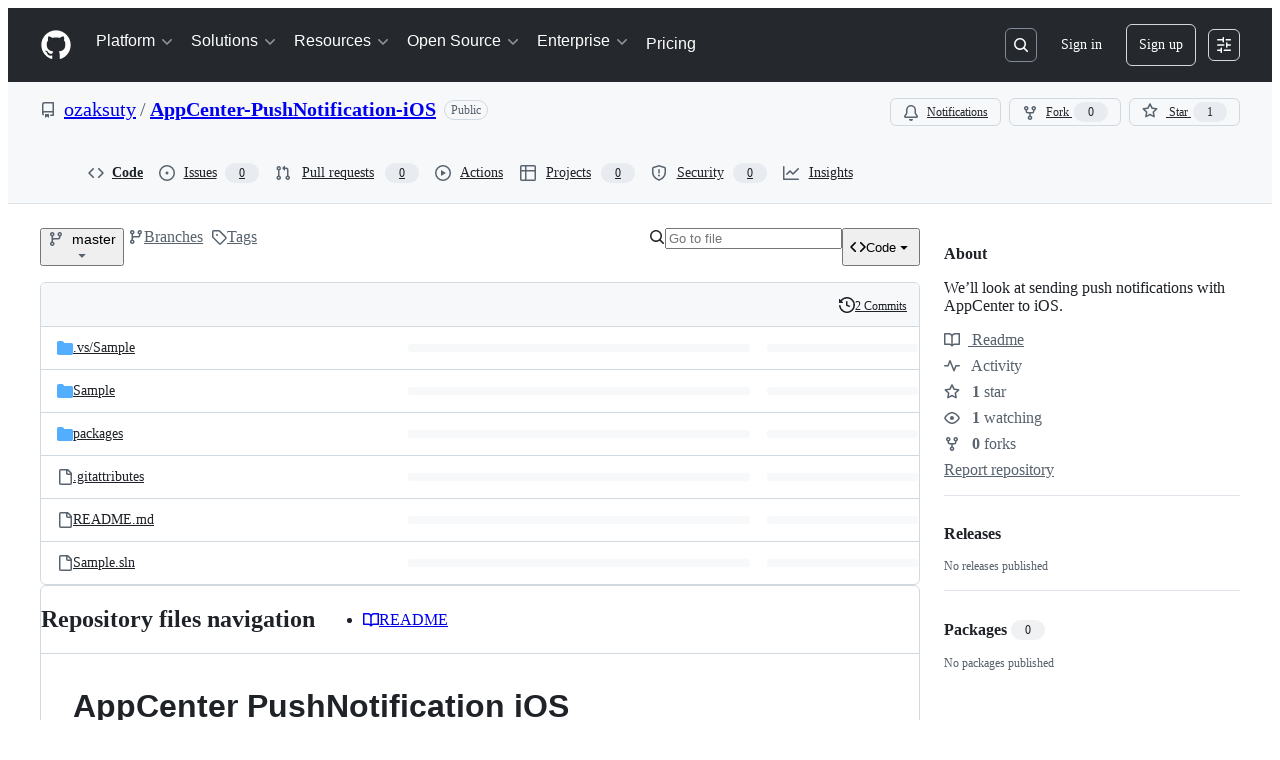

--- FILE ---
content_type: application/javascript
request_url: https://github.githubassets.com/assets/chunk-47657-c332a93a9b4e.js
body_size: 24392
content:
"use strict";(globalThis.webpackChunk_github_ui_github_ui=globalThis.webpackChunk_github_ui_github_ui||[]).push([[3201,16902,19667,28773,28970,29308,45338,47657,57293,57431,59158,60229,72560,73575,85243],{314:(e,t,n)=>{n.d(t,{x:()=>c});var r=n(96540),i=n(25071),a=n(28098),o=n(9752),s=(n(74848),n(16522),n(10204));let l=(0,r.createContext)(null);l.displayName="AliveTestContext";function c(e,t){let n=(0,i.A)(),s=(0,r.use)(l);(0,r.useEffect)(()=>{let r=()=>{},i=!1;return async function(){if(e){if("function"==typeof s){let n=await s(e,t);n&&(r=n.unsubscribe);return}try{let s=await (0,a.H)();if(i)return;let l=(0,o.$)(s,e,t);l?.unsubscribe&&(n()?r=l.unsubscribe:l.unsubscribe())}catch(e){console.error(e)}}}(),()=>{i=!0,r()}},[e,t,n,s])}},2365:(e,t,n)=>{n.d(t,{Av:()=>s,BM:()=>r,HX:()=>u,M_:()=>m,RD:()=>d,rb:()=>i});let r="GraphQLTraces",i="GraphQLTracingRefresh",a=o()?decodeURIComponent(new URLSearchParams(window.location.search).get("disable_clusters")||"").split(",").filter(e=>""!==e):[];function o(){return"u">typeof window}function s(e){if(!o()||!l()||!e)return;let t=window;t&&!t[r]&&(t[r]=[]),t&&e.__trace&&(t[r].push(e.__trace),"function"==typeof t[i]&&t[i]())}function l(){if(!o())return!1;let e=window;return"true"===new URLSearchParams(window.location.search).get("_tracing")||e&&void 0!==e[r]}function c(){return a.length>0}function d(e){if(!o()||!l()&&!c())return e;let t=new URL(e,window.location.origin);return l()&&t.searchParams.set("_tracing","true"),c()&&t.searchParams.set("disable_clusters",a.join(",")),t.pathname+t.search}function u(e){return a.indexOf(e)>-1}function m(e){if(!o())return;let t=a.indexOf(e);t>-1?a.splice(t,1):a.push(e);let n=new URLSearchParams(window.location.search);n.set("disable_clusters",a.join(",")),window.location.search=n.toString()}},8210:(e,t,n)=>{n.d(t,{E:()=>a});var r=n(74848),i=n(66729);function a({children:e}){return(0,i.P)()?(0,r.jsx)(r.Fragment,{children:e}):null}a.displayName="AllShortcutsEnabled"},9752:(e,t,n)=>{n.d(t,{$:()=>o});var r=n(10204),i=n(53263);let a=new WeakMap;function o(e,t,n){let o;if(!e)throw Error("Not connected to alive");if(!t)throw Error("No channel name");let s=r.KK.parse(t);if(!s)throw Error("Invalid channel name");let l={subscriber:{dispatchEvent:e=>{e instanceof CustomEvent&&n(e.detail.data)}},topic:s},c=((o=a.get(e))||(o={subscribe:(0,i.rK)(t=>e.subscribe(t.flat())),unsubscribeAll:(0,i.rK)(t=>e.unsubscribeAll(...t))},a.set(e,o)),o);return c.subscribe([l]),{unsubscribe:()=>c.unsubscribeAll(l.subscriber)}}},10436:(e,t,n)=>{n.d(t,{lG:()=>f,m4:()=>b,jl:()=>d});var r=n(1481),i=n(49539),a=n(38267),o=n(96540),s=n(74848);let l=(0,a.Ay)(r.A).withConfig({shouldForwardProp:e=>"sx"!==e}).withConfig({displayName:"TabNav__StyledTabNav",componentId:"sc-13kad3t-0"})(["",""],i.A),c=(0,a.Ay)(r.A.Link).withConfig({shouldForwardProp:e=>"sx"!==e}).withConfig({displayName:"TabNav__StyledTabNavLink",componentId:"sc-13kad3t-1"})(["",""],i.A),d=Object.assign(({as:e,...t})=>(0,s.jsx)(l,{...t,...e?{forwardedAs:e}:{}}),{Link:(0,o.forwardRef)(({as:e,...t},n)=>(0,s.jsx)(c,{...t,...e?{forwardedAs:e}:{},ref:n}))});var u=n(29e3),m=n(45846);let h=(0,o.forwardRef)(function(e,t){return(0,s.jsx)(m.A,{as:u.A,ref:t,...e})}),p=(0,o.forwardRef)(({as:e,...t},n)=>(0,s.jsx)(h,{...t,...e?{forwardedAs:e}:{},ref:n})),_=(0,o.forwardRef)(function(e,t){return(0,s.jsx)(m.A,{as:u.A.Header,ref:t,...e})}),f=Object.assign(p,{Header:(0,o.forwardRef)(({as:e,...t},n)=>(0,s.jsx)(_,{...t,...e?{forwardedAs:e}:{},ref:n}))});var g=n(10095);let w=(0,a.Ay)(g.A).withConfig({shouldForwardProp:e=>"sx"!==e}).withConfig({displayName:"Octicon__StyledOcticon",componentId:"sc-jtj3m8-0"})(["",""],({color:e,sx:t})=>(0,i.A)({sx:{color:e,...t}})),b=(0,o.forwardRef)(({as:e,...t},n)=>(0,s.jsx)(w,{...t,...e?{forwardedAs:e}:{},ref:n}));var x=n(55255);let y=(0,a.Ay)(x.A).withConfig({shouldForwardProp:e=>"sx"!==e}).withConfig({displayName:"Tooltip__StyledTooltip",componentId:"sc-145jcib-0"})(["",""],i.A),j=(0,o.forwardRef)(function({as:e,...t},n){return(0,s.jsx)(y,{...t,...e?{forwardedAs:e}:{},ref:n})});j.alignments=x.A.alignments,j.directions=x.A.directions,j.__SLOT__=x.A.__SLOT__;var A=n(9470);let N=(0,o.forwardRef)(function(e,t){return(0,s.jsx)(m.A,{as:A.l,ref:t,...e})}),S=(0,a.Ay)(A.l.Item).withConfig({shouldForwardProp:e=>"sx"!==e}).withConfig({displayName:"ActionList__StyledActionListItem",componentId:"sc-1ugfmds-0"})(["",""],i.A);Object.assign(N,{Item:(0,o.forwardRef)(({as:e,...t},n)=>(0,s.jsx)(S,{...t,...e?{forwardedAs:e}:{},ref:n})),Group:function(e){return(0,s.jsx)(m.A,{as:A.l.Group,...e})},Divider:function(e){return(0,s.jsx)(m.A,{as:A.l.Divider,...e})}})},14859:(e,t,n)=>{n.d(t,{$r:()=>o,M1:()=>s,li:()=>i,pS:()=>c,wE:()=>l});var r=n(25166);let i="X-Fetch-Nonce",a=new Set;function o(e){a.add(e)}function s(){return a.values().next().value||""}function l(e){let t={};return void 0!==e&&(t["X-Fetch-Nonce-To-Validate"]=e),void 0===e?t[i]=s():a.has(e)?t[i]=e:t[i]=Array.from(a).join(","),t}function c(){let e=r.XC?.head?.querySelector('meta[name="fetch-nonce"]')?.content||"";e&&o(e)}},17236:(e,t,n)=>{n.d(t,{Ck:()=>s,JS:()=>o});var r=n(74848),i=n(96540);let a=(0,i.createContext)({query:"",setQuery:()=>void 0});function o(){return(0,i.use)(a)}function s({children:e}){let[t,n]=(0,i.useState)(""),o=(0,i.useMemo)(()=>({query:t,setQuery:n}),[n,t]);return(0,r.jsx)(a,{value:o,children:e})}a.displayName="FileQueryContext",s.displayName="FileQueryProvider"},18679:(e,t,n)=>{n.d(t,{s:()=>AnalyticsClient});let r=["utm_source","utm_medium","utm_campaign","utm_term","utm_content","scid"];var i=n(36301);let AnalyticsClient=class AnalyticsClient{constructor(e){this.options=e}get collectorUrl(){return this.options.collectorUrl}get clientId(){return this.options.clientId?this.options.clientId:(0,i.y)()}createEvent(e){return{page:location.href,title:document.title,context:{...this.options.baseContext,...function(){let e={};try{for(let[t,n]of new URLSearchParams(window.location.search)){let i=t.toLowerCase();r.includes(i)&&(e[i]=n)}return e}catch(e){return{}}}(),...e}}}sendPageView(e){let t=this.createEvent(e);this.send({page_views:[t]})}sendEvent(e,t){let n={...this.createEvent(t),type:e};this.send({events:[n]})}send({page_views:e,events:t}){let n=JSON.stringify({client_id:this.clientId,page_views:e,events:t,request_context:{referrer:function(){let e;try{e=window.top.document.referrer}catch(t){if(window.parent)try{e=window.parent.document.referrer}catch(e){}}return""===e&&(e=document.referrer),e}(),user_agent:navigator.userAgent,screen_resolution:function(){try{return`${screen.width}x${screen.height}`}catch(e){return"unknown"}}(),browser_resolution:function(){let e=0,t=0;try{return"number"==typeof window.innerWidth?(t=window.innerWidth,e=window.innerHeight):null!=document.documentElement&&null!=document.documentElement.clientWidth?(t=document.documentElement.clientWidth,e=document.documentElement.clientHeight):null!=document.body&&null!=document.body.clientWidth&&(t=document.body.clientWidth,e=document.body.clientHeight),`${t}x${e}`}catch(e){return"unknown"}}(),browser_languages:navigator.languages?navigator.languages.join(","):navigator.language||"",pixel_ratio:window.devicePixelRatio,timestamp:Date.now(),tz_seconds:-60*new Date().getTimezoneOffset()}});try{if(navigator.sendBeacon)return void navigator.sendBeacon(this.collectorUrl,n)}catch{}fetch(this.collectorUrl,{method:"POST",cache:"no-cache",headers:{"Content-Type":"application/json"},body:n,keepalive:!1})}}},19448:(e,t,n)=>{n.d(t,{d:()=>s,t:()=>l});var r=n(74848),i=n(16522),a=n(96540);let o=a.createContext({});function s(e){let t,n=(0,i.c)(3),{repository:a,children:s}=e;return n[0]!==s||n[1]!==a?(t=(0,r.jsxs)(o,{value:a,children:[" ",s," "]}),n[0]=s,n[1]=a,n[2]=t):t=n[2],t}function l(){return a.use(o)}o.displayName="CurrentRepositoryContext",s.displayName="CurrentRepositoryProvider"},24915:(e,t,n)=>{n.d(t,{DI:()=>o,QJ:()=>l,Sr:()=>c,lS:()=>s});var r=n(65323),i=n(9905),a=n(2365);async function o(e,t={}){let n,s,l,c;var d,u=e;if(new URL(u,window.location.origin).origin!==window.location.origin)throw Error("Can not make cross-origin requests from verifiedFetch");let{tracingEnabled:m,fetchPath:h}=(n=new URL(d=e,window.location.href),(l=(s=new URL(window.location.href,window.location.origin)).searchParams.get("_features"))&&!n.searchParams.has("_features")&&n.searchParams.set("_features",l),(c=s.searchParams.get("_tracing"))&&!n.searchParams.has("_tracing")&&n.searchParams.set("_tracing",c),{tracingEnabled:!!c,fetchPath:d.startsWith(window.location.origin)?n.href:`${n.pathname}${n.search}`}),p={...t.headers,"GitHub-Verified-Fetch":"true",...(0,r.kt)()},_=await fetch(h,{...t,headers:p}),f=_?.headers?.get("X-Github-Request-Id");if(f&&(0,i.Ex)(f),m&&_){let e=_.clone();try{let t=await e.text(),n=t&&JSON.parse(t);(0,a.Av)(n)}catch{}}return _}function s(e,t){let n={...t?.headers??{},Accept:"application/json","Content-Type":"application/json"},r=t?.body?JSON.stringify(t.body):void 0;return o(e,{...t,body:r,headers:n})}function l(e,t={}){let n={...t.headers,"GitHub-Is-React":"true"};return o(e,{...t,headers:n})}function c(e,t){let n={...t?.headers??{},"GitHub-Is-React":"true"};return s(e,{...t,headers:n})}},25552:(e,t,n)=>{n.d(t,{Q:()=>s,i:()=>l});var r=n(74848),i=n(16522),a=n(96540);let o=a.createContext(void 0);function s(e){let t,n=(0,i.c)(3),{user:a,children:s}=e;return n[0]!==s||n[1]!==a?(t=(0,r.jsxs)(o,{value:a,children:[" ",s," "]}),n[0]=s,n[1]=a,n[2]=t):t=n[2],t}function l(){return a.use(o)}o.displayName="CurrentUserContext",s.displayName="CurrentUserProvider"},25913:(e,t,n)=>{n.d(t,{T:()=>p});var r=n(74848),i=n(16522),a=n(25071),o=n(38621),s=n(26108),l=n(74753),c=n(11196),d=n(96540),u=n(34164),m=n(28460),h=n(62916);function p(e){let t,n,p,_,f,g,w,b,x,y,j,A,N,S,C=(0,i.c)(33);C[0]!==e?({icon:g,size:w,onCopy:f,textToCopy:x,tooltipProps:y,variant:b,ariaLabel:t,className:n,disabled:p,..._}=e,C[0]=e,C[1]=t,C[2]=n,C[3]=p,C[4]=_,C[5]=f,C[6]=g,C[7]=w,C[8]=b,C[9]=x,C[10]=y):(t=C[1],n=C[2],p=C[3],_=C[4],f=C[5],g=C[6],w=C[7],b=C[8],x=C[9],y=C[10]);let k=void 0===g?o.CopyIcon:g,I=void 0===w?"medium":w,P=void 0===b?"invisible":b,[B,T]=d.useState(!1),R=(0,a.A)();C[11]!==R||C[12]!==f||C[13]!==x?(j=()=>{T(!0),(0,m.D)(x),f?.(),setTimeout(()=>R()&&T(!1),2e3)},C[11]=R,C[12]=f,C[13]=x,C[14]=j):j=C[14];let O=j,E=t??`Copy "${x}" to clipboard`,L=B?"Copied!":E,M=B?o.CheckIcon:k,$=B?"color-fg-success":void 0;C[15]!==n||C[16]!==$?(A=(0,u.$)($,n),C[15]=n,C[16]=$,C[17]=A):A=C[17],C[18]!==_||C[19]!==O||C[20]!==I||C[21]!==M||C[22]!==A||C[23]!==P?(N={size:I,variant:P,onClick:O,icon:M,className:A,..._},C[18]=_,C[19]=O,C[20]=I,C[21]=M,C[22]=A,C[23]=P,C[24]=N):N=C[24];let F=N,D=(0,d.useId)();return C[25]!==B||C[26]!==p||C[27]!==E||C[28]!==F||C[29]!==D||C[30]!==y||C[31]!==L?(S=p?(0,r.jsx)(s.K,{...F,"aria-label":E,disabled:!0}):(0,r.jsxs)(r.Fragment,{children:[B&&(0,r.jsx)(l.s,{children:(0,r.jsx)(h.e,{children:"Copied!"})}),(0,r.jsx)(c.m,{text:L,"aria-label":E,type:"label",id:D,"aria-hidden":!0,...y,className:(0,u.$)("CopyToClipboardButton-module__tooltip__eCErBjn",y?.className),children:(0,r.jsx)(s.K,{...F,"aria-labelledby":D})})]}),C[25]=B,C[26]=p,C[27]=E,C[28]=F,C[29]=D,C[30]=y,C[31]=L,C[32]=S):S=C[32],S}p.displayName="CopyToClipboardButton"},28098:(e,t,n)=>{let r;n.d(t,{H:()=>T});var i=n(35750),a=n(18150),o=n(85242),s=n(88243),l=n(16213),c=n(10204),d=new WeakMap,u=new WeakSet;let AliveSession=class AliveSession extends c.ib{constructor(e,t,n,r,i){super(e,()=>(0,s._)(this,u,m).call(this),n,r,void 0,i),(0,l._)(this,u),(0,a._)(this,d,{writable:!0,value:void 0}),(0,o._)(this,d,t)}};function m(){return h((0,i._)(this,d))}async function h(e){let t=await p(e);return t&&t.url&&t.token?_(t.url,t.token):null}async function p(e){let t=await fetch(e,{headers:{Accept:"application/json"}});if(t.ok)return t.json();if(404===t.status)return null;throw Error("fetch error")}async function _(e,t){let n=await fetch(e,{method:"POST",mode:"same-origin",headers:{"Scoped-CSRF-Token":t}});if(n.ok)return n.text();throw Error("fetch error")}var f=n(70170),g=n(1287),w=n(80467),b=n(23683);function x(e,{channel:t,type:n,data:r}){for(let i of e)i.dispatchEvent(new CustomEvent(`socket:${n}`,{bubbles:!1,cancelable:!1,detail:{name:t,data:r}}))}var y=new WeakMap,j=new WeakMap,A=new WeakMap,N=new WeakMap,S=new WeakMap,C=new WeakSet;let k=class AliveSessionProxy{subscribe(e){let t=(0,i._)(this,j).add(...e);t.length&&(0,i._)(this,y).port.postMessage({subscribe:t});let n=new Set(t.map(e=>e.name)),r=e.reduce((e,t)=>{let r=t.topic.name;return(0,c.JR)(r)&&!n.has(r)&&e.add(r),e},new Set);r.size&&(0,i._)(this,y).port.postMessage({requestPresence:Array.from(r)})}unsubscribeAll(...e){let t=(0,i._)(this,j).drain(...e);t.length&&(0,i._)(this,y).port.postMessage({unsubscribe:t});let n=(0,i._)(this,A).removeSubscribers(e);this.sendPresenceMetadataUpdate(n)}updatePresenceMetadata(e){let t=new Set;for(let n of e)(0,i._)(this,A).setMetadata(n),t.add(n.channelName);this.sendPresenceMetadataUpdate(t)}sendPresenceMetadataUpdate(e){if(!e.size)return;let t=[];for(let n of e)t.push({channelName:n,metadata:(0,i._)(this,A).getChannelMetadata(n)});(0,i._)(this,y).port.postMessage({updatePresenceMetadata:t})}online(){(0,i._)(this,y).port.postMessage({online:!0})}offline(){(0,i._)(this,y).port.postMessage({online:!1})}hangup(){(0,i._)(this,y).port.postMessage({hangup:!0})}constructor(e,t,n,r,d,u){(0,l._)(this,C),(0,a._)(this,y,{writable:!0,value:void 0}),(0,a._)(this,j,{writable:!0,value:new c.m0}),(0,a._)(this,A,{writable:!0,value:new c.VH}),(0,a._)(this,N,{writable:!0,value:void 0}),(0,a._)(this,S,{writable:!0,value:new Map}),(0,o._)(this,N,d),(0,o._)(this,y,new SharedWorker(`${e}?module=true`,{name:`github-socket-worker-v3-${r}`,type:"module"})),(0,i._)(this,y).port.onmessage=({data:e})=>(0,s._)(this,C,I).call(this,e),(0,i._)(this,y).port.postMessage({connect:{url:t,refreshUrl:n,options:u}})}};function I(e){let{channel:t}=e;if("presence"===e.type){let n=(0,i._)(this,S).get(t);n||(n=(0,f.s)((e,n)=>{(0,i._)(this,N).call(this,e,n),(0,i._)(this,S).delete(t)},100),(0,i._)(this,S).set(t,n)),n((0,i._)(this,j).subscribers(t),e);return}(0,i._)(this,N).call(this,(0,i._)(this,j).subscribers(t),e)}async function P(){let e,t=(e=document.head.querySelector("link[rel=shared-web-socket-src]")?.getAttribute("href"))&&e.startsWith("/")?e:null;if(!t)return;let n=document.head.querySelector("link[rel=shared-web-socket]")?.href??null;if(!n)return;let r=document.head.querySelector("link[rel=shared-web-socket]")?.getAttribute("data-refresh-url")??null;if(!r)return;let i=document.head.querySelector("link[rel=shared-web-socket]")?.getAttribute("data-session-id")??null;if(!i)return;let a=(()=>{let e={};if(!(0,b.nr)()&&"SharedWorker"in window&&"true"!==(0,w.A)("localStorage").getItem("bypassSharedWorker"))try{return new k(t,n,r,i,x,e)}catch{}return new AliveSession(n,r,!1,x,e)})();return window.addEventListener("online",()=>a.online()),window.addEventListener("offline",()=>a.offline()),window.addEventListener("pagehide",()=>{"hangup"in a&&a.hangup()}),a}async function B(){return await g.G,P()}function T(){return r||(r=B())}},28460:(e,t,n)=>{n.d(t,{D:()=>r});function r(e){let t;if("clipboard"in navigator)return navigator.clipboard.writeText(e);let n=document.body;if(!n)return Promise.reject(Error());let r=((t=document.createElement("pre")).style.width="1px",t.style.height="1px",t.style.position="fixed",t.style.top="5px",t.textContent=e,t);return n.appendChild(r),!function(e){if("clipboard"in navigator)return navigator.clipboard.writeText(e.textContent||"");let t=getSelection();if(null==t)return Promise.reject(Error());t.removeAllRanges();let n=document.createRange();n.selectNodeContents(e),t.addRange(n),document.execCommand("copy"),t.removeAllRanges(),Promise.resolve()}(r),n.removeChild(r),Promise.resolve()}},31864:(e,t,n)=>{n.d(t,{Gy:()=>C,LB:()=>B,nn:()=>T,lm:()=>P});var r=n(74848),i=n(16522),a=n(96540),o=n(35750),s=n(18150),l=n(85242),c=n(88243),d=n(16213),u=n(50467),m=new WeakMap,h=new WeakMap,p=new WeakMap,_=new WeakMap,f=new WeakMap,g=new WeakMap,w=new WeakSet,b=new WeakSet,x=new WeakSet,y=new WeakSet;let ScreenSizeStore=class ScreenSizeStore{computeSize(e){return(0,c._)(this,w,j).call(this,e)}constructor(e,t){(0,d._)(this,w),(0,d._)(this,b),(0,d._)(this,x),(0,d._)(this,y),(0,s._)(this,m,{writable:!0,value:null}),(0,s._)(this,h,{writable:!0,value:null}),(0,s._)(this,p,{writable:!0,value:new Set}),(0,s._)(this,_,{writable:!0,value:void 0}),(0,s._)(this,f,{writable:!0,value:void 0}),(0,u._)(this,"subscribe",e=>{if("u"<typeof document)throw Error("ScreenSizeStore.subscribe() cannot be called on the server");return(0,o._)(this,p).add(e),(0,c._)(this,x,N).call(this),()=>{(0,o._)(this,p).delete(e),(0,c._)(this,y,S).call(this)}}),(0,u._)(this,"getSnapshot",()=>{if("u"<typeof document)throw Error("ScreenSizeStore.getSnapshot() cannot be called on the server");return null===(0,o._)(this,m)?(0,c._)(this,b,A).call(this):(0,o._)(this,m)}),(0,s._)(this,g,{writable:!0,value:e=>{let t=e[0];if(!t)return;let n=(0,c._)(this,w,j).call(this,t.contentRect.width);if(null===(0,o._)(this,m)||n!==(0,o._)(this,m))for(let e of((0,l._)(this,m,n),(0,o._)(this,p)))e()}}),(0,l._)(this,_,[...e].sort((e,t)=>t-e)),(0,l._)(this,f,t)}};function j(e){for(let t of(0,o._)(this,_))if(e>=t)return t;return(0,o._)(this,f)}function A(){if("u"<typeof document||!document.documentElement)return(0,l._)(this,m,(0,o._)(this,f)),(0,o._)(this,f);let e=document.documentElement.clientWidth;0===e&&"u">typeof window&&"number"==typeof window.innerWidth&&(e=window.innerWidth);let t=(0,c._)(this,w,j).call(this,e);return(0,l._)(this,m,t),t}function N(){(0,o._)(this,h)||((0,l._)(this,h,new ResizeObserver((0,o._)(this,g))),(0,o._)(this,h).observe(document.documentElement),null===(0,o._)(this,m)&&(0,c._)(this,b,A).call(this))}function S(){0===(0,o._)(this,p).size&&(0,o._)(this,h)&&((0,o._)(this,h).disconnect(),(0,l._)(this,h,null))}let C={small:1,medium:544,large:768,xlarge:1012,xxlarge:1280,xxxlarge:1350,xxxxlarge:1440},k=new ScreenSizeStore([C.xxxxlarge,C.xxxlarge,C.xxlarge,C.xlarge,C.large,C.medium,C.small],C.small),I=a.createContext({screenSize:C.small});function P(){return a.use(I)}function B(e){let t,n,o,s=(0,i.c)(7),{children:l,initialValue:c}=e,d=void 0===c?C.small:c;s[0]!==d?(t=()=>d,s[0]=d,s[1]=t):t=s[1];let u=(0,a.useSyncExternalStore)(k.subscribe,k.getSnapshot,t);s[2]!==u?(n={screenSize:u},s[2]=u,s[3]=n):n=s[3];let m=n;return s[4]!==l||s[5]!==m?(o=(0,r.jsx)(I,{value:m,children:l}),s[4]=l,s[5]=m,s[6]=o):o=s[6],o}function T(e){return k.computeSize(e)}I.displayName="ScreenContext",B.displayName="ScreenSizeProvider"},37732:(e,t,n)=>{n.d(t,{a:()=>o});let r=new Set(["children","localName","ref","style","className"]),i=new WeakMap,a=(e,t,n,r,a)=>{let o,s,l=null==a?void 0:a[t];void 0===l||n===r?null==n&&t in HTMLElement.prototype?e.removeAttribute(t):e[t]=n:(void 0===(o=i.get(e))&&i.set(e,o=new Map),s=o.get(l),void 0!==n?void 0===s?(o.set(l,s={handleEvent:n}),e.addEventListener(l,s)):s.handleEvent=n:void 0!==s&&(o.delete(l),e.removeEventListener(l,s)))};function o(e=window.React,t,n,i,s){let l,c,d;void 0===t?({tagName:c,elementClass:d,events:i,displayName:s}=e,l=e.react):(l=e,d=n,c=t);let u=l.Component,m=l.createElement,h=new Set(Object.keys(null!=i?i:{}));let v=class v extends u{constructor(){super(...arguments),this.o=null}t(e){if(null!==this.o)for(let t in this.i)a(this.o,t,this.props[t],e?e[t]:void 0,i)}componentDidMount(){var e;this.t(),null==(e=this.o)||e.removeAttribute("defer-hydration")}componentDidUpdate(e){this.t(e)}render(){let{_$Gl:e,...t}=this.props;this.h!==e&&(this.u=t=>{null!==e&&("function"==typeof e?e(t):e.current=t),this.o=t,this.h=e}),this.i={};let n={ref:this.u};for(let[e,i]of Object.entries(t))r.has(e)?n["className"===e?"class":e]=i:h.has(e)||e in d.prototype?this.i[e]=i:n[e]=i;return n.suppressHydrationWarning=!0,m(c,n)}};v.displayName=null!=s?s:d.name;let p=l.forwardRef((e,t)=>m(v,{...e,_$Gl:t},null==e?void 0:e.children));return p.displayName=v.displayName,p}},44710:(e,t,n)=>{n.d(t,{uT:()=>a});let r={baseComparisonInfo:"base_comparison_info",changeGroups:"change_groups",codeButton:"code_button",codeowners:"codeowners",threadPreviewPositioning:"thread_preview_positioning",diffEntries:"diff_entries",diffstat:"diffstat",header:"header",mergeBox:"merge_box",mergeInstructions:"merge_instructions",pendingReview:"pending_review",statusChecks:"status_checks",tabCounts:"tab_counts",threadPreviews:"thread_previews",diffViewUserSettings:"user_diff_view_settings",diffContextLines:"diff_entry_lines",richDiff:"rich_diff",description:"description"},i={abandonReview:"abandon_review",addCommentReaction:"add_comment_reaction",changeBase:"change_base",cleanupCodespaces:"cleanup_codespaces",convertToDraft:"convert_to_draft",createReviewComment:"create_review_comment",deleteHeadRef:"delete_head_ref",dequeuePullRequest:"dequeue_pull_request",disableAutoMerge:"disable_auto_merge",dismissReview:"dismiss_review",enableAutoMerge:"enable_auto_merge",generateChangeGroups:"generate_change_groups",markReadyForReview:"mark_ready_for_review",merge:"merge",removeCommentReaction:"remove_comment_reaction",reRequestReviewFromUser:"re_request_review_from_user",resolveThread:"resolve_thread",runActionRequiredWorkflows:"run_action_required_workflows",submitCopilotGroupsFeedback:"submit_copilot_groups_feedback",submitReview:"submit_review",submitSuggestedChanges:"apply_suggestions",unresolveThread:"unresolve_thread",updateReviewComment:"update_review_comment",updatePullRequestBranch:"update_pull_request_branch",updateTitle:"update_title",updateShowChangeGroupsPreference:"update_show_change_groups_preference",updateMergeBoxUserPreference:"update_merge_box_user_preference",updateWhitespacePreference:"update_whitespace_preference",hideComment:"hide_comment",unhideComment:"unhide_comment"},a={...r,...i};Object.values(r),Object.values(i)},44733:(e,t,n)=>{n.d(t,{Z:()=>l});var r=n(97222),i=n(19448),a=n(44352),o=n(12545),s=n(96540);function l(){let e=(0,i.t)(),{path:t,action:n,refInfo:l}=(0,r.eu)(),{isServer:c}=(0,o.V)();function d(e){return e?`?${e}`:""}function u(e){return c?"":void 0===e?window.location.hash:e?`#${e}`:""}return{getItemUrl:s.useCallback(t=>(0,a.IO9)({repo:e,commitish:l.name,action:"directory"===t.contentType?"tree":"blob",path:t.path}),[e.ownerLogin,e.name,l.name]),getUrl(r={}){let i=(0,a.IO9)({repo:e,commitish:r.commitish||l.name,action:r.action||n,path:r.path||t})+function({params:e,hash:t}){return d(e)+u(t)}(r);return r.absolute?new URL(i,window.location.origin).href:i},createPermalink(r={}){let i=(0,a.IO9)({repo:e,commitish:l.currentOid,action:r.action||n,path:r.path||t})+function({params:e,hash:t}){return d(e)+u(t)}(r);return r.absolute?new URL(i,window.location.origin).href:i},isCurrentPagePermalink:()=>!c&&l.name===l.currentOid&&window.location.pathname.includes(l.currentOid)}}},52073:(e,t,n)=>{n.d(t,{O:()=>o,S:()=>a});var r=n(25166);let i=r.cg?.document?.head?.querySelector('meta[name="release"]')?.content||"",a="X-GitHub-Client-Version";function o(){return i}},53263:(e,t,n)=>{function r(){return Promise.resolve()}function i(){return new Promise(window.requestAnimationFrame)}async function a(e,t){let n,r=new Promise(t=>{n=self.setTimeout(t,e)});if(!t)return r;try{var i;await Promise.race([r,(i=t,new Promise((e,t)=>{let n=Error("aborted");n.name="AbortError",i.aborted?t(n):i.addEventListener("abort",()=>t(n))}))])}catch(e){throw self.clearTimeout(n),e}}function o(e){let t=[];return function(n){t.push(n),1===t.length&&queueMicrotask(()=>{let n=t.slice(0);t.length=0,e(n)})}}n.d(t,{G$:()=>i,k2:()=>r,rK:()=>o,uk:()=>a})},61425:(e,t,n)=>{n.d(t,{r:()=>d});var r=n(74848),i=n(24915),a=n(38621),o=n(11680),s=n(84268),l=n(96540);function c(e,t){return`${e.type}-${t}-${e.content.slice(0,20)}`}function d({banner:e,rounded:t}){var n;let[d,u]=(0,l.useState)(!1),m=(0,l.useRef)(null),h=t??"global"!==e.analytics.location;(0,l.useEffect)(()=>{var t;m.current&&m.current.setAttribute("data-analytics-visible",JSON.stringify({category:(t=e.analytics).category,action:"visible",label:`group:${t.group};location:${t.location}`}))},[e.analytics]);let p=async()=>{try{await (0,i.DI)(e.dismissPath,{method:"POST"})}catch{}finally{u(!0)}};return d?null:(0,r.jsx)("div",{ref:m,"data-hpc":!0,"data-testid":"transactional-message-banner","data-analytics-event":JSON.stringify({category:(n=e.analytics).category,action:"dismiss",label:`group:${n.group};location:${n.location}`}),children:(0,r.jsx)(o.l,{title:"Important update",hideTitle:!0,icon:(0,r.jsx)(a.InfoIcon,{}),className:h?void 0:"TransactionalMessageBanner-module__squareBanner__X2JZTos",description:(0,r.jsx)("span",{className:"text-normal",children:e.segments.map((e,t)=>"link"===e.type?(0,r.jsx)(s.A,{inline:!0,href:e.href,children:e.content},c(e,t)):(0,r.jsx)("span",{children:e.content},c(e,t)))}),onDismiss:p})})}d.displayName="TransactionalMessageBanner"},65323:(e,t,n)=>{n.d(t,{jC:()=>s,kt:()=>a,tV:()=>o});var r=n(52073),i=n(14859);function a(e){let t={"X-Requested-With":"XMLHttpRequest",...(0,i.wE)(e)};return{...t,[r.S]:(0,r.O)()}}function o(e,t){for(let[n,r]of Object.entries(a(t)))e.set(n,r)}function s(e){return{"X-GitHub-App-Type":e}}},65510:(e,t,n)=>{n.d(t,{U:()=>o});var r=n(1651),i=n(15985),a=n(60791);function o(e,t){return(0,i.t)({...e,enabled:!0,suspense:!0,throwOnError:a.R3,placeholderData:void 0},r.$,t)}},66729:(e,t,n)=>{n.d(t,{$:()=>o,P:()=>s});var r=n(74848),i=n(96540);let a=i.createContext(!0);function o({allShortcutsEnabled:e,children:t}){return(0,r.jsxs)(a,{value:e,children:[" ",t," "]})}function s(){return i.use(a)}a.displayName="AllShortcutsEnabledContext",o.displayName="AllShortcutsEnabledProvider"},70837:(e,t,n)=>{n.d(t,{O:()=>r});function r(e="ha"){let t,n={};for(let r of Array.from(document.head.querySelectorAll(`meta[name^="${e}-"]`))){let{name:i,content:a}=r,o=i.replace(`${e}-`,"").replace(/-/g,"_");"url"===o?t=a:n[o]=a}if(!t)throw Error(`AnalyticsClient ${e}-url meta tag not found`);return{collectorUrl:t,...Object.keys(n).length>0?{baseContext:n}:{}}}},80182:(e,t,n)=>{n.d(t,{A:()=>eq});var r=n(74848),i=n(16522),a=n(96540),o=n(57307),s=n(15425),l=n(90148),c=n(54329),d=n(14356),u=n(8210),m=n(74996),h=n(83855),p=n(97222),_=n(19448),f=n(25552),g=n(44352),w=n(12524),b=n(26426),x=n(31864),y=n(25379),j=n(24915),A=n(38621),N=n(21373),S=n(94236),C=n(26108),k=n(5524),I=n(10095),P=n(63107),B=n(90023),T=n(91949),R=n(89413),O=n(1477),E=n(33171),L=n(69726),M=n(19579),$=n(76720);function F(e){let t,n,o,s,l,c,d,u,m,h,f,w,b,x,y,N,C,k,I,P,O,F,G,V,Q,J,Y,X=(0,i.c)(114),{initialFiles:Z,shouldRecommendReadme:K,isPersonalRepo:ee}=e,[et,en]=(0,a.useState)(Z);X[0]!==et?(t=et?.find(z),X[0]=et,X[1]=t):t=X[1];let er=t;X[2]!==et?(n=et?.find(q),X[2]=et,X[3]=n):n=X[3];let ei=n;X[4]!==et?(o=et??[],X[4]=et,X[5]=o):o=X[5],X[6]!==o?(s=o.filter(H),X[6]=o,X[7]=s):s=X[7];let ea=s;X[8]!==et?(l=et?.find(W),X[8]=et,X[9]=l):l=X[9];let eo=l;X[10]!==et?(c=et?.find(U),X[10]=et,X[11]=c):c=X[11];let es=c,el="readme-ov-file";er||K||(ei?el="coc-ov-file":es?el="contributing-ov-file":ea.length>0&&ea[0]?el=`${ea[0].tabName}-1-ov-file`:eo&&(el="security-ov-file"));let[ec,ed]=(0,a.useState)(el),eu=(0,a.useRef)(null),em=(0,_.t)(),{refInfo:eh}=(0,p.eu)();X[12]!==Z||X[13]!==eh.name||X[14]!==em?(d=()=>{let e=async()=>{let e=(0,g.IO9)({repo:em,action:"overview-files",commitish:eh.name}),t=await (0,j.lS)(e,{method:"GET"});t.ok&&en((await t.json()).files??[])};Z?.some(D)&&e()},u=[em,eh.name,Z],X[12]=Z,X[13]=eh.name,X[14]=em,X[15]=d,X[16]=u):(d=X[15],u=X[16]),(0,a.useEffect)(d,u),X[17]!==ei||X[18]!==es||X[19]!==ea||X[20]!==er||X[21]!==eo||X[22]!==K?(m=()=>{let e=[];if((er||K)&&e.push("readme-ov-file"),ei&&e.push("coc-ov-file"),es&&e.push("contributing-ov-file"),ea.length)for(let[t,n]of ea.entries())e.push(`${n.tabName}-${t+1}-ov-file`);return eo&&e.push("security-ov-file"),e},X[17]=ei,X[18]=es,X[19]=ea,X[20]=er,X[21]=eo,X[22]=K,X[23]=m):m=X[23];let ep=m,e_=(0,a.useRef)(null),ef=(0,a.useRef)(null),eg=(0,a.useRef)(null),ev=(0,a.useRef)(null);X[24]!==ep?(h=()=>{let e=window.location.hash.replace("#",""),t=ep();if(e&&t.includes(e)){let t=`${window.location.protocol}//${window.location.host}${window.location.pathname}?tab=${e}#readme`;(0,E.bj)(t),ed(e)}else{let e=new URLSearchParams(window.location.search).get("tab");e&&t.includes(e)&&ed(e)}window.requestAnimationFrame(()=>{eu.current&&"#readme"===window.location.hash&&(eu.current.scrollIntoView(),"readme-ov-file"===e&&e_.current?e_.current.focus():"coc-ov-file"===e&&ev.current?ev.current.focus():"contributing-ov-file"===e&&ef.current?ef.current.focus():"security-ov-file"===e&&eg.current&&eg.current.focus())})},X[24]=ep,X[25]=h):h=X[25];let ew=h;X[26]!==ew?(f=()=>(ew(),window.addEventListener("hashchange",ew),()=>{window.removeEventListener("hashchange",ew)}),w=[ew],X[26]=ew,X[27]=f,X[28]=w):(f=X[27],w=X[28]),(0,a.useEffect)(f,w),X[29]!==ec?(b=(e,t)=>{if(e.preventDefault(),ec===t)return;ed(t);let n=`${window.location.protocol}//${window.location.host}${window.location.pathname}?tab=${t}`;(0,E.bj)(n)},X[29]=ec,X[30]=b):b=X[30];let eb=b;if(!er&&!ei&&!ea.length&&!eo&&!K&&!es)return null;if(X[31]!==ei||X[32]!==es||X[33]!==ee||X[34]!==ea||X[35]!==eb||X[36]!==er||X[37]!==eh.canEdit||X[38]!==eh.name||X[39]!==em||X[40]!==eo||X[41]!==ec||X[42]!==K){let e,t,n,i,a,o;x=void 0,X[53]!==ec?(e=(e,t)=>`${e.tabName}-${t+1}-ov-file`===ec,X[53]=ec,X[54]=e):e=X[54];let s=ea.find(e);if("readme-ov-file"===ec){if(er)x=er;else if(K){let e,t,n,i,a,o;X[55]===Symbol.for("react.memo_cache_sentinel")?(e=(0,r.jsx)($.E.Visual,{children:(0,r.jsx)(A.BookIcon,{size:"medium"})}),t=(0,r.jsx)($.E.Heading,{children:"Add a README"}),X[55]=e,X[56]=t):(e=X[55],t=X[56]);let s=ee?"Add a README with an overview of your project.":"Help people interested in this repository understand your project.";X[57]!==s?(n=(0,r.jsx)($.E.Description,{children:s}),X[57]=s,X[58]=n):n=X[58],X[59]!==eh.name||X[60]!==em?(i=(0,g.IO9)({repo:em,path:void 0,commitish:eh.name,action:"new"}),X[59]=eh.name,X[60]=em,X[61]=i):i=X[61];let l=`${i}?filename=README.md`;X[62]!==l?(a=(0,r.jsx)($.E.PrimaryAction,{href:l,children:"Add a README"}),X[62]=l,X[63]=a):a=X[63],X[64]!==n||X[65]!==a?(o=(0,r.jsxs)($.E,{children:[e,t,n,a]}),X[64]=n,X[65]=a,X[66]=o):o=X[66],Y=o}}else"coc-ov-file"===ec&&ei?x=ei:"contributing-ov-file"===ec&&es?x=es:s?x=s:eo&&(x=eo);if(x&&x.path)if(x.loaded){let e;X[68]!==ec?(e=()=>{let e=`${window.location.protocol}//${window.location.host}${window.location.pathname}?tab=${ec}${window.location.hash}`;(0,E.bj)(e)},X[68]=ec,X[69]=e):e=X[69],Y=(0,r.jsx)(R.e,{errorMessage:x.errorMessage,onAnchorClick:e,path:x.path,richText:x.richText,stickyHeaderHeight:50,timedOut:x.timedOut})}else{let e;X[67]===Symbol.for("react.memo_cache_sentinel")?(e=(0,r.jsx)("div",{className:"OverviewRepoFiles-module__Box__v0nY0x4",children:(0,r.jsx)(L.A,{})}),X[67]=e):e=X[67],Y=e}F="OverviewRepoFiles-module__Box_1__OENY8Za",P=eu,O="OverviewRepoFiles-module__Box_2__JMMyHBM",y=!0,N="https://schema.org/abstract",C="OverviewRepoFiles-module__Box_3__HNSIJY_",X[70]!==eb||X[71]!==er||X[72]!==ec||X[73]!==K?(t=(er||K)&&(0,r.jsx)(M.O.Item,{icon:A.BookIcon,ref:e_,"aria-current":"readme-ov-file"===ec?"page":void 0,onSelect:e=>eb(e,"readme-ov-file"),children:er?.tabName||"README"}),X[70]=eb,X[71]=er,X[72]=ec,X[73]=K,X[74]=t):t=X[74],X[75]!==ei||X[76]!==eb||X[77]!==ec?(n=ei&&(0,r.jsx)(M.O.Item,{icon:A.CodeOfConductIcon,ref:ev,"aria-current":"coc-ov-file"===ec?"page":void 0,onSelect:e=>eb(e,"coc-ov-file"),children:ei?.tabName||"Code of conduct"}),X[75]=ei,X[76]=eb,X[77]=ec,X[78]=n):n=X[78],X[79]!==es||X[80]!==eb||X[81]!==ec?(i=es&&(0,r.jsx)(M.O.Item,{icon:A.PeopleIcon,ref:ef,"aria-current":"contributing-ov-file"===ec?"page":void 0,onSelect:e=>eb(e,"contributing-ov-file"),children:es?.tabName||"Contributing"}),X[79]=es,X[80]=eb,X[81]=ec,X[82]=i):i=X[82],X[83]!==ea||X[84]!==eb||X[85]!==ec?(a=ea.length?ea.map((e,t)=>{let n=`${e.tabName}-${t+1}-ov-file`;return(0,r.jsx)(M.O.Item,{icon:A.LawIcon,"aria-current":ec===n?"page":void 0,onSelect:e=>eb(e,n),children:e.tabName?.toLowerCase()!=="license"?`${e.tabName} license`:"License"},e.path)}):null,X[83]=ea,X[84]=eb,X[85]=ec,X[86]=a):a=X[86],X[87]!==eb||X[88]!==eo||X[89]!==ec?(o=eo&&(0,r.jsx)(M.O.Item,{icon:A.LawIcon,ref:eg,"aria-current":"security-ov-file"===ec?"page":void 0,onSelect:e=>eb(e,"security-ov-file"),children:eo?.tabName||"Security policy"}),X[87]=eb,X[88]=eo,X[89]=ec,X[90]=o):o=X[90],X[91]!==t||X[92]!==n||X[93]!==i||X[94]!==a||X[95]!==o?(k=(0,r.jsxs)(M.O,{"aria-label":"Repository files",className:"OverviewRepoFiles-module__UnderlineNav__etsGLei",children:[t,n,i,a,o]}),X[91]=t,X[92]=n,X[93]=i,X[94]=a,X[95]=o,X[96]=k):k=X[96],I=eh.canEdit&&x&&(0,r.jsx)(B.l,{editPath:(0,g.Nyd)({owner:em.ownerLogin,repo:x.repoName,commitish:x.refName,filePath:x.path}),editTooltip:"Edit file",customSx:{mr:2,height:"28px"}}),X[31]=ei,X[32]=es,X[33]=ee,X[34]=ea,X[35]=eb,X[36]=er,X[37]=eh.canEdit,X[38]=eh.name,X[39]=em,X[40]=eo,X[41]=ec,X[42]=K,X[43]=x,X[44]=y,X[45]=N,X[46]=C,X[47]=k,X[48]=I,X[49]=P,X[50]=O,X[51]=F,X[52]=Y}else x=X[43],y=X[44],N=X[45],C=X[46],k=X[47],I=X[48],P=X[49],O=X[50],F=X[51],Y=X[52];return X[97]!==x?(G=x?.headerInfo?.toc&&x?.headerInfo?.toc?.length>=2&&(0,r.jsxs)(S.W,{children:[(0,r.jsx)(S.W.Button,{icon:A.ListUnorderedIcon,variant:"invisible","aria-label":"Outline",className:"OverviewRepoFiles-module__ActionMenu_Button__OSSgvLU",children:"Outline"}),(0,r.jsx)(S.W.Overlay,{align:"end",className:"OverviewRepoFiles-module__ActionMenu_Overlay__Qegkqfw",children:(0,r.jsx)(T.A,{toc:x.headerInfo.toc})})]}),X[97]=x,X[98]=G):G=X[98],X[99]!==y||X[100]!==N||X[101]!==C||X[102]!==k||X[103]!==I||X[104]!==G?(V=(0,r.jsxs)("div",{itemScope:y,itemType:N,className:C,children:[k,I,G]}),X[99]=y,X[100]=N,X[101]=C,X[102]=k,X[103]=I,X[104]=G,X[105]=V):V=X[105],X[106]!==Y||X[107]!==P||X[108]!==O||X[109]!==V?(Q=(0,r.jsxs)("div",{ref:P,className:O,children:[V,Y]}),X[106]=Y,X[107]=P,X[108]=O,X[109]=V,X[110]=Q):Q=X[110],X[111]!==F||X[112]!==Q?(J=(0,r.jsx)("div",{className:F,children:Q}),X[111]=F,X[112]=Q,X[113]=J):J=X[113],J}function D(e){return!e.loaded}function U(e){return e.preferredFileType===O.fP.CONTRIBUTING}function W(e){return e.preferredFileType===O.fP.SECURITY}function H(e){return e.preferredFileType===O.fP.LICENSE}function q(e){return e.preferredFileType===O.fP.CODE_OF_CONDUCT}function z(e){return e.preferredFileType===O.fP.README}F.displayName="OverviewFiles";var G=n(86414),V=n(314),Q=n(72511),J=n(73077);function Y(e){let t,n,o,s,l,c=(0,i.c)(12),{repo:d}=e;c[0]===Symbol.for("react.memo_cache_sentinel")?(t=[],c[0]=t):t=c[0];let[u,m]=(0,a.useState)(t),[h,p]=(0,a.useState)();c[1]!==d.name||c[2]!==d.ownerLogin?(n=async()=>{let e=await (0,j.lS)(`/${d.ownerLogin}/${d.name}/recently-touched-branches`);if(e.ok){let t=await e.json();t.channel&&p(t.channel),m(t.branches??[])}},c[1]=d.name,c[2]=d.ownerLogin,c[3]=n):n=c[3];let _=n;return(c[4]!==_?(o=()=>{_()},s=[_],c[4]=_,c[5]=o,c[6]=s):(o=c[5],s=c[6]),(0,a.useEffect)(o,s),h)?(c[7]!==h||c[8]!==u||c[9]!==_||c[10]!==d?(l=(0,r.jsx)(X,{branches:u,channel:h,fetchRecentlyTouchedBranches:_,repo:d}),c[7]=h,c[8]=u,c[9]=_,c[10]=d,c[11]=l):l=c[11],l):null}function X(e){let t,n,o,s=(0,i.c)(9),{branches:l,channel:c,fetchRecentlyTouchedBranches:d,repo:u}=e,m=(0,a.useRef)(null);s[0]!==d?(t=()=>{null!==m.current&&window.clearTimeout(m.current),m.current=window.setTimeout(()=>{d()},500)},s[0]=d,s[1]=t):t=s[1];let h=t;if((0,V.x)(c,h),!l)return null;if(s[2]!==l||s[3]!==u){let e;s[5]!==u?(e=(e,t)=>(0,r.jsxs)(Q.A,{variant:"warning",className:"RecentlyTouchedBranches-module__Flash__aaEErTc",children:[(0,r.jsxs)("div",{className:"RecentlyTouchedBranches-module__Box__KOymKYU",children:[(0,r.jsx)(I.A,{icon:A.GitBranchIcon,className:"RecentlyTouchedBranches-module__Octicon__kvYr6HI"}),(0,r.jsxs)(b.N,{to:(0,g.WJ9)({owner:e.repoOwner,repo:e.repoName,branch:e.branchName}),reloadDocument:!0,className:"text-bold",children:[u.ownerLogin!==e.repoOwner?`${e.repoOwner}:`:"",e.branchName]}),` had recent pushes ${(0,G.V)(new Date(e.date))}`]}),(0,r.jsx)(J.z,{href:e.comparePath,variant:"primary",children:"Compare & pull request"})]},e.branchName+t),s[5]=u,s[6]=e):e=s[6],n=l.map(e),s[2]=l,s[3]=u,s[4]=n}else n=s[4];return s[7]!==n?(o=(0,r.jsx)(r.Fragment,{children:n}),s[7]=n,s[8]=o):o=s[8],o}Y.displayName="RecentlyTouchedBranches",X.displayName="RecentlyTouchedBranchesInner";var Z=n(84268),K=n(26607);function ee(e){let t,n,a,o,s,l,c,d,u,m,h,p,f,w,b=(0,i.c)(42),{interactionLimitBanner:x}=e,y=(0,_.t)();if(x.usersHaveAccess)t="Users that have recently created their account will be unable to interact with the repository.";else if(x.contributorsHaveAccess){let e,n,i;b[0]!==y?(e=(0,g.e87)(y),b[0]=y,b[1]=e):e=b[1],b[2]!==e?(n=(0,r.jsx)(Z.A,{inline:!0,href:e,children:"committed"}),b[2]=e,b[3]=n):n=b[3],b[4]!==y.defaultBranch||b[5]!==n?(i=(0,r.jsxs)(r.Fragment,{children:["Users that have not previously"," ",n," ","to the ",y.defaultBranch," branch of this repository will be unable to interact with the repository."]}),b[4]=y.defaultBranch,b[5]=n,b[6]=i):i=b[6],t=i}else{let e,n;b[7]!==y?(e=(0,g.H1o)(y),b[7]=y,b[8]=e):e=b[8],b[9]!==e?(n=(0,r.jsxs)(r.Fragment,{children:["Users that are not"," ",(0,r.jsx)(Z.A,{inline:!0,href:e,children:"collaborators"})," ","will not be able to interact with the repository."]}),b[9]=e,b[10]=n):n=b[10],t=n}b[11]===Symbol.for("react.memo_cache_sentinel")?(n=(0,r.jsx)(I.A,{icon:A.ClockIcon,className:"InterractionLimitsBanner-module__Octicon__q9daCYk"}),b[11]=n):n=b[11],b[12]!==x.limitTitle?(a=(0,r.jsx)("span",{children:x.limitTitle}),b[12]=x.limitTitle,b[13]=a):a=b[13];let S=`${x.currentExpiry} remaining`;return b[14]!==S?(o=(0,r.jsx)(K.A,{variant:"success",className:"InterractionLimitsBanner-module__Label__OSkDU8x",children:S}),b[14]=S,b[15]=o):o=b[15],b[16]!==a||b[17]!==o?(s=(0,r.jsxs)("div",{children:[n,a,o]}),b[16]=a,b[17]=o,b[18]=s):s=b[18],b[19]!==t?(l=(0,r.jsx)("div",{className:"InterractionLimitsBanner-module__Box__NocU7BP",children:(0,r.jsx)("span",{children:t})}),b[19]=t,b[20]=l):l=b[20],b[21]===Symbol.for("react.memo_cache_sentinel")?(c=(0,r.jsx)(et,{userRole:"New users",access:!1}),b[21]=c):c=b[21],b[22]!==x.usersHaveAccess?(d=(0,r.jsx)(et,{userRole:"Users",access:x.usersHaveAccess}),b[22]=x.usersHaveAccess,b[23]=d):d=b[23],b[24]!==x.contributorsHaveAccess?(u=(0,r.jsx)(et,{userRole:"Contributors",access:x.contributorsHaveAccess}),b[24]=x.contributorsHaveAccess,b[25]=u):u=b[25],b[26]===Symbol.for("react.memo_cache_sentinel")?(m=(0,r.jsx)(et,{userRole:"Collaborators",access:!0}),b[26]=m):m=b[26],b[27]!==x.inOrganization?(h=x.inOrganization&&(0,r.jsx)(et,{userRole:"Organization members",access:!0}),b[27]=x.inOrganization,b[28]=h):h=b[28],b[29]!==h||b[30]!==d||b[31]!==u?(p=(0,r.jsxs)("div",{className:"InterractionLimitsBanner-module__Box_1__L_3HlZ_",children:[c,d,u,m,h]}),b[29]=h,b[30]=d,b[31]=u,b[32]=p):p=b[32],b[33]!==x.adminLink||b[34]!==x.adminText||b[35]!==x.disablePath?(f=x.adminText&&x.adminLink&&x.disablePath&&(0,r.jsxs)("div",{className:"InterractionLimitsBanner-module__Box_2__z8sO11E",children:[(0,r.jsx)(N.Q,{onClick:async()=>{let e=new FormData;e.append("interaction_setting","NO_LIMIT"),e.append("_method","put"),x.disablePath&&await (0,j.DI)(x.disablePath,{body:e,method:"POST",redirect:"manual"}),window.location.reload()},children:"Disable"}),(0,r.jsxs)("div",{className:"InterractionLimitsBanner-module__Box_3__BekoWlT",children:["\xa0or view\xa0",(0,r.jsx)(Z.A,{inline:!0,href:x.adminLink,children:x.adminText})]})]}),b[33]=x.adminLink,b[34]=x.adminText,b[35]=x.disablePath,b[36]=f):f=b[36],b[37]!==p||b[38]!==f||b[39]!==s||b[40]!==l?(w=(0,r.jsxs)(Q.A,{children:[s,l,p,f]}),b[37]=p,b[38]=f,b[39]=s,b[40]=l,b[41]=w):w=b[41],w}function et(e){let t,n,a=(0,i.c)(6),{userRole:o,access:s}=e,l=s?A.CheckIcon:A.XIcon,c=s?"InterractionLimitsBanner-module__iconSuccess__AVvk6Hg":"InterractionLimitsBanner-module__iconDanger__J4A302v";return a[0]!==l||a[1]!==c?(t=(0,r.jsx)(I.A,{icon:l,className:c}),a[0]=l,a[1]=c,a[2]=t):t=a[2],a[3]!==t||a[4]!==o?(n=(0,r.jsxs)("div",{className:"InterractionLimitsBanner-module__Box_4__gNoOvvV",children:[t,o]}),a[3]=t,a[4]=o,a[5]=n):n=a[5],n}ee.displayName="InterractionLimitsBanner",et.displayName="RoleInteractionIndicator";var en=n(9281);function er(e){let t,n,a,o,s,l,c=(0,i.c)(16),{inviterName:d}=e,{ownerLogin:u,name:m}=(0,_.t)();return c[0]!==d?(t=(0,g.p3r)({owner:d}),c[0]=d,c[1]=t):t=c[1],c[2]!==d?(n=(0,g.dCN)({owner:d}),c[2]=d,c[3]=n):n=c[3],c[4]!==d||c[5]!==t||c[6]!==n?(a=(0,r.jsxs)("div",{className:"PendingInvitationBanner-module__Box_1__Nn4jqP2",children:[(0,r.jsxs)(Z.A,{href:t,"data-hovercard-url":n,className:"PendingInvitationBanner-module__Link__J8nbZgb",children:["@",d]}),"\xa0has invited you to collaborate on this repository"]}),c[4]=d,c[5]=t,c[6]=n,c[7]=a):a=c[7],c[8]!==m||c[9]!==u?(o=(0,g.Gy_)({owner:u,repo:m}),c[8]=m,c[9]=u,c[10]=o):o=c[10],c[11]!==o?(s=(0,r.jsx)(r.Fragment,{children:(0,r.jsx)(J.z,{href:o,className:en.A.linkButton,children:"View invitation"})}),c[11]=o,c[12]=s):s=c[12],c[13]!==a||c[14]!==s?(l=(0,r.jsx)(Q.A,{children:(0,r.jsxs)("div",{className:"PendingInvitationBanner-module__Box__Lv0SSqY",children:[a,s]})}),c[13]=a,c[14]=s,c[15]=l):l=c[15],l}er.displayName="PendingInvitationBanner";var ei=n(12545),ea=n(11680);function eo(e){let t,n,o,s,l,c,d,u,m,h,w=(0,i.c)(30),{helpUrl:b}=e,[x,y]=(0,a.useState)(!1),{refInfo:N}=(0,p.eu)(),S=(0,_.t)(),C=`${b}/repositories/configuring-branches-and-merges-in-your-repository/managing-rulesets/about-rulesets`,k=(0,f.i)();w[0]!==k||w[1]!==S.id?(t=()=>{if(!k)return;let e=(0,g.jMU)({login:k.login}),t=new FormData;t.append("_method","delete"),t.append("repository_id",S.id.toString()),t.append("notice_name","sculk_protect_this_branch"),(0,j.DI)(e,{method:"POST",body:t}),y(!0)},w[0]=k,w[1]=S.id,w[2]=t):t=w[2];let I=t,{isServer:P}=(0,ei.V)();w[3]!==P||w[4]!==S?(n=es("click_to_learn_more_about_rulesets","ref_cta:learn_more_about_rulesets",S,P),w[3]=P,w[4]=S,w[5]=n):n=w[5];let B=n;w[6]!==P||w[7]!==S?(o=es("click_to_add_a_rule","ref_cta:protect_this_branch",S,P),w[6]=P,w[7]=S,w[8]=o):o=w[8];let T=o;w[9]!==P||w[10]!==S?(s=es("click_to_dismiss","ref_cta:dismiss",S,P),w[9]=P,w[10]=S,w[11]=s):s=w[11];let R=s;w[12]!==S.name||w[13]!==S.ownerLogin?(l=(0,g.cmy)({owner:S.ownerLogin,repo:S.name}),w[12]=S.name,w[13]=S.ownerLogin,w[14]=l):l=w[14];let O=l;if(x)return null;w[15]===Symbol.for("react.memo_cache_sentinel")?(c=(0,r.jsx)(A.GitBranchIcon,{}),w[15]=c):c=w[15];let E=`Your ${N.name} branch isn't protected`;return w[16]!==C||w[17]!==B?(d=(0,r.jsxs)("span",{children:["Protect this branch from force pushing or deletion, or require status checks before merging.\xa0",(0,r.jsx)(Z.A,{inline:!0,href:C,"data-analytics-event":B,children:"View documentation."})]}),w[16]=C,w[17]=B,w[18]=d):d=w[18],w[19]!==T||w[20]!==O?(u=(0,r.jsx)(ea.l.PrimaryAction,{as:"a",href:O,"data-analytics-event":T,children:"Protect this branch"}),w[19]=T,w[20]=O,w[21]=u):u=w[21],w[22]!==R||w[23]!==I?(m=(0,r.jsx)(ea.l.SecondaryAction,{onClick:I,"data-analytics-event":R,children:"Dismiss"}),w[22]=R,w[23]=I,w[24]=m):m=w[24],w[25]!==m||w[26]!==E||w[27]!==d||w[28]!==u?(h=(0,r.jsx)(ea.l,{icon:c,title:E,description:d,primaryAction:u,secondaryAction:m}),w[25]=m,w[26]=E,w[27]=d,w[28]=u,w[29]=h):h=w[29],h}function es(e,t,n,r){return JSON.stringify({category:"Suggestions",action:e,label:`ref_page:${r?`https://github.com${(0,g.Do2)(n)}`:window.location};${t};ref_loc:repo files listing;`})}eo.displayName="ProtectBranchBanner";var el=n(96257);function ec(e){let t,n,a,o,s=(0,i.c)(9),{actionSlug:l,actionId:c}=e,{sendMarketplaceActionEvent:d}=(0,el.T)();return s[0]===Symbol.for("react.memo_cache_sentinel")?(t=(0,r.jsxs)("div",{className:"UseActionBanner-module__Box_1__TPWZrId",children:[(0,r.jsxs)("div",{className:"UseActionBanner-module__Box_2__CCZpMRA",children:[(0,r.jsx)(I.A,{icon:A.PlayIcon,size:"small"}),(0,r.jsx)("span",{className:"UseActionBanner-module__Text__A2_TCbL",children:"Use this GitHub action with your project"})]}),(0,r.jsx)("span",{className:"UseActionBanner-module__Text_1__NYER_qL",children:"Add this Action to an existing workflow or create a new one"})]}),s[0]=t):t=s[0],s[1]!==l?(n=(0,g.xwZ)({slug:l}),s[1]=l,s[2]=n):n=s[2],s[3]!==c||s[4]!==d?(a=()=>d("MARKETPLACE.ACTION.CLICK",{repository_action_id:c,source_url:`${window.location}`,location:"files#overview"}),s[3]=c,s[4]=d,s[5]=a):a=s[5],s[6]!==n||s[7]!==a?(o=(0,r.jsx)(Q.A,{children:(0,r.jsxs)("div",{className:"UseActionBanner-module__Box__plK5mSS",children:[t,(0,r.jsx)(J.z,{href:n,className:en.A.linkButton,onClick:a,children:"View on Marketplace"})]})}),s[6]=n,s[7]=a,s[8]=o):o=s[8],o}ec.displayName="UseActionBanner";var ed=n(19173);let eu="ImmutableActionsMigrationDialog-module__Text__tLiAS_G",em="ImmutableActionsMigrationDialog-module__Box__pgWzcSH",eh="ImmutableActionsMigrationDialog-module__Octicon__cXnLDAW";var ep=n(34164);function e_(e){let t,n,o,s,l,c,d,u,m,h,p,_,f,g,w,b,x,y,S,k,P,B,T,R,O,E=(0,i.c)(56),{repoName:L,releaseTags:M,nonSemverTags:$,migratePath:F,setMigrationDialogOpen:D,setHasUnmigratableTagsDialogOpen:U,setMigrationStatus:W}=e,H=(0,a.useRef)(null),q=M.length-$.length,[z,G]=(0,a.useState)(null),[V,J]=(0,a.useState)(0);E[0]!==V?(t=()=>{V>3&&window.location.reload()},n=[V],E[0]=V,E[1]=t,E[2]=n):(t=E[1],n=E[2]),(0,a.useEffect)(t,n),E[3]!==F||E[4]!==D||E[5]!==W?(o=async function(){let e=new FormData;(await (0,j.DI)(F,{method:"POST",body:e})).ok?(W("in_progress"),D(!1)):(G("Failed to start migration, please try again. If this error persists, please ensure you are authenticated with the organization that owns this repository."),J(ef))},E[3]=F,E[4]=D,E[5]=W,E[6]=o):o=E[6];let Y=o;return E[7]!==D?(s=()=>{D(!1),G(null)},E[7]=D,E[8]=s):s=E[8],E[9]!==$.length||E[10]!==U||E[11]!==D?(l=$.length>0&&(0,r.jsx)(C.K,{icon:A.ArrowLeftIcon,size:"small",className:(0,ep.$)("mr-2","ImmutableActionsMigrationDialog-module__IconButton__vkZmVbY"),"aria-labelledby":"back",variant:"invisible","data-testid":"ia-migration-back",onClick:()=>{D(!1),U(!0),G(null)}}),E[9]=$.length,E[10]=U,E[11]=D,E[12]=l):l=E[12],E[13]===Symbol.for("react.memo_cache_sentinel")?(c=(0,r.jsx)("span",{"data-testid":"ia-migration-title",className:eu,children:"Create immutable action"}),E[13]=c):c=E[13],E[14]!==l?(d=(0,r.jsxs)("div",{className:"d-flex",children:[l,c]}),E[14]=l,E[15]=d):d=E[15],E[16]!==Y||E[17]!==D?(u=()=>(0,r.jsxs)(ed.l.Footer,{children:[(0,r.jsx)(Z.A,{href:"https://docs.github.com/actions",className:"ImmutableActionsMigrationDialog-module__Link__I4PIXOJ",children:"Learn more"}),(0,r.jsx)(N.Q,{type:"button",onClick:()=>D(!1),children:"Cancel"}),(0,r.jsx)(N.Q,{type:"submit",variant:"primary",onClick:Y,"data-testid":"ia-migration-button-dialog",children:"Create immutable action"})]}),E[16]=Y,E[17]=D,E[18]=u):u=E[18],E[19]!==z?(m=z&&(0,r.jsx)(Q.A,{variant:"danger",className:"mb-3",children:z}),E[19]=z,E[20]=m):m=E[20],E[21]===Symbol.for("react.memo_cache_sentinel")?(h={margin:"auto",justifyContent:"center"},E[21]=h):h=E[21],E[22]===Symbol.for("react.memo_cache_sentinel")?(p=(0,r.jsx)(I.A,{icon:A.TagIcon,size:16,className:(0,ep.$)("mr-1",eh)}),E[22]=p):p=E[22],E[23]!==q?(_=eg("tag",q),E[23]=q,E[24]=_):_=E[24],E[25]!==_?(f=(0,r.jsxs)("div",{className:em,children:[p,_]}),E[25]=_,E[26]=f):f=E[26],E[27]===Symbol.for("react.memo_cache_sentinel")?(g=(0,r.jsx)(I.A,{icon:A.ArrowRightIcon,size:16,className:(0,ep.$)("mx-2",eu)}),E[27]=g):g=E[27],E[28]===Symbol.for("react.memo_cache_sentinel")?(w=(0,r.jsx)(I.A,{icon:A.PackageIcon,size:16,className:(0,ep.$)("mr-1",eh)}),E[28]=w):w=E[28],E[29]!==q?(b=eg("version",q),E[29]=q,E[30]=b):b=E[30],E[31]!==b?(x=(0,r.jsxs)("div",{className:em,children:[w,b]}),E[31]=b,E[32]=x):x=E[32],E[33]!==f||E[34]!==x?(y=(0,r.jsxs)("div",{className:"d-flex my-2",style:h,children:[f,g,x]}),E[33]=f,E[34]=x,E[35]=y):y=E[35],E[36]!==q||E[37]!==M.length?(S=(0,r.jsxs)("strong",{children:[q," out of ",M.length," tags"]}),E[36]=q,E[37]=M.length,E[38]=S):S=E[38],E[39]!==L?(k=(0,r.jsx)("strong",{children:L}),E[39]=L,E[40]=k):k=E[40],E[41]!==S||E[42]!==k?(P=(0,r.jsxs)("p",{children:[S," ","from ",k," will be recreated as immutable package versions."]}),E[41]=S,E[42]=k,E[43]=P):P=E[43],E[44]===Symbol.for("react.memo_cache_sentinel")?(B=(0,r.jsx)("p",{children:"After this process you can activate your package, at which point references to semantic versions of your action will be resolved from immutable package versions rather than git references. Non-semantic version references to your action will continue to be resolved from git references."}),E[44]=B):B=E[44],E[45]!==P?(T=(0,r.jsxs)("div",{children:[P,B]}),E[45]=P,E[46]=T):T=E[46],E[47]!==y||E[48]!==T||E[49]!==m?(R=(0,r.jsxs)("div",{"data-testid":"inner",children:[m,y,T]}),E[47]=y,E[48]=T,E[49]=m,E[50]=R):R=E[50],E[51]!==R||E[52]!==s||E[53]!==d||E[54]!==u?(O=(0,r.jsx)(ed.l,{returnFocusRef:H,onClose:s,width:"large","aria-labelledby":"header",title:d,renderFooter:u,children:R}),E[51]=R,E[52]=s,E[53]=d,E[54]=u,E[55]=O):O=E[55],O}function ef(e){return e+1}function eg(e,t){return`${t} ${e}${t>1?"s":""}`}e_.displayName="ImmutableActionsMigrationDialog";function ev(e){var t;let n,o,s,l,c,d,u,m,h,p=(0,i.c)(23),{releaseTags:_,nonSemverTags:f,setMigrationDialogOpen:g,setHasUnmigratableTagsDialogOpen:w}=e,b=(0,a.useRef)(null);return p[0]!==w?(n=()=>w(!1),p[0]=w,p[1]=n):n=p[1],p[2]===Symbol.for("react.memo_cache_sentinel")?(o=(0,r.jsx)("div",{"data-testid":"ia-unmigratable-tags-title",children:"Non-semantic version tags found"}),p[2]=o):o=p[2],p[3]!==w||p[4]!==g?(s=()=>(0,r.jsxs)(ed.l.Footer,{children:[(0,r.jsx)(N.Q,{type:"button",onClick:()=>w(!1),children:"Cancel"}),(0,r.jsx)(N.Q,{type:"button",variant:"primary",onClick:()=>{w(!1),g(!0)},children:"Continue anyways"})]}),p[3]=w,p[4]=g,p[5]=s):s=p[5],p[6]!==f.length||p[7]!==_?(l=f.length>0&&(0,r.jsxs)("p",{children:[(0,r.jsxs)("strong",{children:[f.length," out of ",_.length," ",(t=_.length,`tag${t>1?"s":""}`)]})," ","cannot be recreated because they did not follow semantic versioning at the time of their release. To include these tags, re-release these versions following semantic versioning. You can still continue with the migration process without re-releasing these versions, but they will not be recreated as immutable package versions."]}),p[6]=f.length,p[7]=_,p[8]=l):l=p[8],p[9]!==f.length?(c=f.length>100&&(0,r.jsxs)("p",{children:["Only the first ",100," invalid tags are listed."]}),p[9]=f.length,p[10]=c):c=p[10],p[11]!==l||p[12]!==c?(d=(0,r.jsxs)("div",{className:"mb-2",children:[l,c]}),p[11]=l,p[12]=c,p[13]=d):d=p[13],p[14]!==f?(u=f.length>0&&(0,r.jsx)("div",{children:(0,r.jsx)("ul",{className:"list-style-none",children:f.slice(0,100).map(ew)})}),p[14]=f,p[15]=u):u=p[15],p[16]!==d||p[17]!==u?(m=(0,r.jsxs)("div",{children:[d,u]}),p[16]=d,p[17]=u,p[18]=m):m=p[18],p[19]!==n||p[20]!==s||p[21]!==m?(h=(0,r.jsx)(ed.l,{returnFocusRef:b,onClose:n,width:"large","aria-labelledby":"header",title:o,renderFooter:s,children:m}),p[19]=n,p[20]=s,p[21]=m,p[22]=h):h=p[22],h}function ew(e){return(0,r.jsxs)("li",{children:[(0,r.jsx)(I.A,{icon:A.XIcon,className:(0,ep.$)("mr-1","ImmutableActionsHasUnmigratableTagsDialog-module__Octicon__fhbJvxn")}),e]},e)}ev.displayName="ImmutableActionsHasUnmigratableTagsDialog";let eb=/^(?<major>0|[1-9]\d*)\.(?<minor>0|[1-9]\d*)\.(?<patch>0|[1-9]\d*)(?:-(?<prerelease>(?:0|[1-9]\d*|\d*[a-zA-Z-][0-9a-zA-Z-]*)(?:\.(?:0|[1-9]\d*|\d*[a-zA-Z-][0-9a-zA-Z-]*))*))?(?:\+(?<buildmetadata>[0-9a-zA-Z-]+(?:\.[0-9a-zA-Z-]+)*))?$/,ex="ImmutableActionsMigrationBanner-module__Box_1__XbhS0eC",ey="ImmutableActionsMigrationBanner-module__Box_2__rm5hTlL";function ej(e){let t,n,o,s,l,c,d,u,m,h=(0,i.c)(34),{releaseTags:p,initialMigrationStatus:f}=e,[w,b]=(0,a.useState)(!1),[x,y]=(0,a.useState)(!1),[j,A]=(0,a.useState)(f),S=(0,a.useRef)(null),C=(0,_.t)();h[0]!==C.name||h[1]!==C.ownerLogin?(t=(0,g.CF0)({owner:C.ownerLogin,repo:C.name}),h[0]=C.name,h[1]=C.ownerLogin,h[2]=t):t=h[2];let k=t;h[3]!==C.name||h[4]!==C.ownerLogin?(n=(0,g.wHS)({owner:C.ownerLogin,repo:C.name}),h[3]=C.name,h[4]=C.ownerLogin,h[5]=n):n=h[5];let I=n;h[6]!==p?(o=p.filter(eA),h[6]=p,h[7]=o):o=h[7];let P=o,B="failed"===j?"Immutable Action Migration Failed":"Make your GitHub Action Immutable",T="failed"===j?"One or more of your tags failed to be migrated to immutable action versions. You can try the migration again to migrate the remaining tags. ":"Upgrade to a newer, more secure, and more reliable way of releasing and referencing GitHub Actions by recreating your existing tags as immutable package versions. ",R="failed"===j?"Retry migration":"Create immutable action";return h[8]!==j||h[9]!==I?(s="in_progress"===j&&(0,r.jsxs)(r.Fragment,{children:[(0,r.jsx)("div",{className:ex,children:(0,r.jsx)("div",{className:ey,children:"Your Action is being migrated to an immutable package version."})}),(0,r.jsx)("div",{children:(0,r.jsx)(N.Q,{as:"a",href:I,"data-testid":"ia-migration-progress-button",children:"View progress"})})]}),h[8]=j,h[9]=I,h[10]=s):s=h[10],h[11]!==T||h[12]!==B||h[13]!==R||h[14]!==j||h[15]!==P?(l=(null===j||"failed"===j)&&(0,r.jsxs)(r.Fragment,{children:[(0,r.jsxs)("div",{className:ex,children:[(0,r.jsx)("div",{className:ey,children:(0,r.jsx)("span",{className:"ImmutableActionsMigrationBanner-module__Text__llFljxy",children:B})}),(0,r.jsxs)("span",{className:"ImmutableActionsMigrationBanner-module__Text_1__G63yh_n",children:[T,(0,r.jsx)(Z.A,{inline:!0,target:"_blank",href:"https://docs.github.com/actions",children:"Learn more about immutable actions."})]})]}),(0,r.jsx)("div",{children:(0,r.jsx)(N.Q,{ref:S,"data-testid":"ia-migration-button-banner",onClick:()=>{P.length>0?y(!0):b(!0)},children:R})})]}),h[11]=T,h[12]=B,h[13]=R,h[14]=j,h[15]=P,h[16]=l):l=h[16],h[17]!==s||h[18]!==l?(c=(0,r.jsxs)("div",{className:"ImmutableActionsMigrationBanner-module__Box__igjhLHA",children:[s,l]}),h[17]=s,h[18]=l,h[19]=c):c=h[19],h[20]!==x||h[21]!==P||h[22]!==p?(d=x&&(0,r.jsx)(ev,{releaseTags:p,nonSemverTags:P,setMigrationDialogOpen:b,setHasUnmigratableTagsDialogOpen:y}),h[20]=x,h[21]=P,h[22]=p,h[23]=d):d=h[23],h[24]!==w||h[25]!==k||h[26]!==P||h[27]!==p||h[28]!==C.name?(u=w&&(0,r.jsx)(e_,{repoName:C.name,releaseTags:p,nonSemverTags:P,migratePath:k,setMigrationDialogOpen:b,setHasUnmigratableTagsDialogOpen:y,setMigrationStatus:A}),h[24]=w,h[25]=k,h[26]=P,h[27]=p,h[28]=C.name,h[29]=u):u=h[29],h[30]!==c||h[31]!==d||h[32]!==u?(m=(0,r.jsxs)(Q.A,{children:[c,d,u]}),h[30]=c,h[31]=d,h[32]=u,h[33]=m):m=h[33],m}function eA(e){let t;return t=e.replace(/^v/,""),!eb.test(t)}ej.displayName="ImmutableActionsMigrationBanner";let eN={vite:"Vite app",astro:"Astro app",nextjs:"Next.js app",gatsby:"Gatsby site",nuxtjs:"Nuxt.js app",eleventy:"Eleventy site"};function eS(e){let t,n,o,s,l,c,d,u=(0,i.c)(19),{detectedStack:m}=e,[h,p]=(0,a.useState)(!1),w=(0,f.i)(),b=(0,_.t)(),x=m?.framework??void 0,y=m?.packageManager??void 0;u[0]!==b.name||u[1]!==b.ownerLogin||u[2]!==x||u[3]!==y?(t=(0,g.jzr)({owner:b.ownerLogin,repo:b.name,framework:x,packageManager:y}),u[0]=b.name,u[1]=b.ownerLogin,u[2]=x,u[3]=y,u[4]=t):t=u[4];let N=t;u[5]!==w||u[6]!==b.id?(n=async()=>{if(!w)return;let e=(0,g.jMU)({login:w.login}),t=new FormData;t.append("_method","delete"),t.append("repository_id",b.id.toString()),t.append("notice_name","deploy_to_pages_banner");try{await (0,j.DI)(e,{method:"POST",body:t})}catch{}p(!0)},u[5]=w,u[6]=b.id,u[7]=n):n=u[7];let S=n,C=m?.framework,k=`Deploy your ${C&&C in eN?eN[C]:"project"} to GitHub Pages`;return h?null:(u[8]===Symbol.for("react.memo_cache_sentinel")?(o=(0,r.jsx)(A.RocketIcon,{}),u[8]=o):o=u[8],u[9]!==k?(s=(0,r.jsx)("span",{className:"text-normal",children:k}),u[9]=k,u[10]=s):s=u[10],u[11]!==N?(l=(0,r.jsx)(ea.l.PrimaryAction,{as:"a",href:N,children:"Deploy"}),u[11]=N,u[12]=l):l=u[12],u[13]!==S?(c=(0,r.jsx)(ea.l.SecondaryAction,{onClick:S,children:"Dismiss"}),u[13]=S,u[14]=c):c=u[14],u[15]!==s||u[16]!==l||u[17]!==c?(d=(0,r.jsx)(ea.l,{icon:o,title:s,primaryAction:l,secondaryAction:c}),u[15]=s,u[16]=l,u[17]=c,u[18]=d):d=u[18],d)}eS.displayName="DeployBanner";var eC=n(61425),ek=n(80888),eI=n(39522);function eP(e){let t,n,a,o=(0,i.c)(8),{payload:s}=e,l=(0,_.t)();return o[0]!==s.currentUser||o[1]!==l?(t=s.currentUser&&(0,r.jsx)(Y,{repo:l}),o[0]=s.currentUser,o[1]=l,o[2]=t):t=o[2],o[3]!==s.overview?(n=(0,r.jsx)(eB,{overview:s.overview}),o[3]=s.overview,o[4]=n):n=o[4],o[5]!==t||o[6]!==n?(a=(0,r.jsxs)("div",{className:"OverviewHeader-module__Box__iPVOASC",children:[t,n]}),o[5]=t,o[6]=n,o[7]=a):a=o[7],a}function eB(e){let t,n,a,o,s,l,c,d,u,m,h=(0,i.c)(37),{overview:_}=e,{showUseActionBanner:f,showProtectBranchBanner:g,actionId:w,actionSlug:b,publishBannersInfo:x,interactionLimitBanner:y,showInvitationBanner:j,inviterName:A,actionsMigrationBannerInfo:N,showDeployBanner:S,detectedStack:C,transactionalMessageBanner:k}=_.banners,{dismissActionNoticePath:I,releasePath:P,showPublishActionBanner:B}=x,{helpUrl:T}=(0,p.sq)(),R=(0,eI.QU)();return h[0]!==k?(t=k&&(0,r.jsx)(eC.r,{banner:k}),h[0]=k,h[1]=t):t=h[1],h[2]!==C||h[3]!==S?(n=S&&(0,r.jsx)(eS,{detectedStack:C}),h[2]=C,h[3]=S,h[4]=n):n=h[4],h[5]!==R?(a=R&&(0,r.jsx)(eI.IL,{}),h[5]=R,h[6]=a):a=h[6],h[7]!==y?(o=y&&(0,r.jsx)(ee,{interactionLimitBanner:y}),h[7]=y,h[8]=o):o=h[8],h[9]!==A||h[10]!==j?(s=j&&A&&(0,r.jsx)(er,{inviterName:A}),h[9]=A,h[10]=j,h[11]=s):s=h[11],h[12]!==I||h[13]!==P||h[14]!==B?(l=(0,r.jsx)(ek.A,{showPublishActionBanner:B,releasePath:P,dismissActionNoticePath:I,className:"OverviewHeader-module__PublishBanners__zVT6DFc"}),h[12]=I,h[13]=P,h[14]=B,h[15]=l):l=h[15],h[16]!==w||h[17]!==b||h[18]!==f?(c=f&&b&&w?(0,r.jsx)(ec,{actionSlug:b,actionId:w}):null,h[16]=w,h[17]=b,h[18]=f,h[19]=c):c=h[19],h[20]!==T||h[21]!==g?(d=g&&(0,r.jsx)(eo,{helpUrl:T}),h[20]=T,h[21]=g,h[22]=d):d=h[22],h[23]!==N.initialMigrationStatus||h[24]!==N.releaseTags||h[25]!==N.showImmutableActionsMigrationBanner?(u=N.showImmutableActionsMigrationBanner&&(0,r.jsx)(ej,{releaseTags:N.releaseTags,initialMigrationStatus:N.initialMigrationStatus}),h[23]=N.initialMigrationStatus,h[24]=N.releaseTags,h[25]=N.showImmutableActionsMigrationBanner,h[26]=u):u=h[26],h[27]!==u||h[28]!==t||h[29]!==n||h[30]!==a||h[31]!==o||h[32]!==s||h[33]!==l||h[34]!==c||h[35]!==d?(m=(0,r.jsxs)(r.Fragment,{children:[t,n,a,o,s,l,c,d,u]}),h[27]=u,h[28]=t,h[29]=n,h[30]=a,h[31]=o,h[32]=s,h[33]=l,h[34]=c,h[35]=d,h[36]=m):m=h[36],m}eP.displayName="OverviewHeader",eB.displayName="OverviewBanners";var eT=n(25913),eR=n(19415),eO=n(81960),eE=n(72579);function eL({rename:e}){let[t,n]=(0,a.useState)(!1),i=(0,a.useRef)(null),o=(0,f.i)(),s=(0,_.t)();return(0,r.jsx)(eR.A,{open:!t,caret:"top-left",className:"BranchRenamePopover-module__Popover__L1FlWVB",children:(0,r.jsxs)(eR.A.Content,{className:"BranchRenamePopover-module__Popover_Content__OM8paxi",children:[(0,r.jsx)(eO.A,{as:"h4",className:"BranchRenamePopover-module__Heading__L9FMvs9",children:"The default branch has been renamed!"}),(0,r.jsxs)("p",{children:[(0,r.jsx)(eE.A,{children:e.oldName})," is now named"," ",(0,r.jsx)(eE.A,{className:"BranchRenamePopover-module__BranchName__H9vEAD0",children:e.newName})]}),(0,r.jsxs)("p",{className:"BranchRenamePopover-module__Text___yxQ2T7",children:["If you have a local clone, you can update it by running the following commands.",e.shellEscapingDocsURL?(0,r.jsx)(Z.A,{href:e.shellEscapingDocsURL,children:"Learn about dealing with special characters on the command line."}):null]}),(0,r.jsx)(eT.T,{textToCopy:i.current?.textContent??"",tooltipProps:{style:{position:"absolute",right:"16px",top:"140px"}}}),(0,r.jsx)("pre",{ref:i,className:"BranchRenamePopover-module__Box__WWlvJ83",children:`git branch -m ${e.shellOldName} ${e.shellNewName}
git fetch origin
git branch -u origin/${e.shellNewName} ${e.shellNewName}
git remote set-head origin -a`}),(0,r.jsx)(N.Q,{onClick:()=>{if(!o)return;let e=(0,g.jMU)({login:o.login}),t=new FormData;t.append("_method","delete"),t.append("repository_id",s.id.toString()),t.append("notice_name","repo_default_branch_rename"),(0,j.DI)(e,{method:"POST",body:t}),n(!0)},children:"OK, got it"})]})})}eL.displayName="BranchRenamePopover";function eM(e){let t,n,o,s,l,c,d,u,m,h,p=(0,i.c)(25),{branchName:w,nameWithOwner:b}=e,[x,y]=(0,a.useState)(!1),A=(0,f.i)(),S=(0,_.t)();p[0]!==A||p[1]!==S.id?(t=()=>{if(!A)return;let e=(0,g.jMU)({login:A.login}),t=new FormData;t.append("_method","delete"),t.append("repository_id",S.id.toString()),t.append("notice_name","repo_parent_default_branch_rename"),(0,j.DI)(e,{method:"POST",body:t}),y(!0)},p[0]=A,p[1]=S.id,p[2]=t):t=p[2];let C=t,k=!x;return p[3]===Symbol.for("react.memo_cache_sentinel")?(n=(0,r.jsx)(eO.A,{as:"h4",className:"ParentBranchRenamePopover-module__Heading__Pl8XFUS",children:"The default branch on the parent repository has been renamed!"}),p[3]=n):n=p[3],p[4]!==b?(o=(0,r.jsx)(eE.A,{children:b}),p[4]=b,p[5]=o):o=p[5],p[6]!==w?(s=(0,r.jsx)(eE.A,{className:"ParentBranchRenamePopover-module__BranchName__g5oj6Kf",children:w}),p[6]=w,p[7]=s):s=p[7],p[8]!==o||p[9]!==s?(l=(0,r.jsxs)("p",{children:[o," renamed its default branch"," ",s]}),p[8]=o,p[9]=s,p[10]=l):l=p[10],p[11]!==S.name||p[12]!==S.ownerLogin?(c=(0,g.SHX)({owner:S.ownerLogin,repo:S.name,action:"settings"}),p[11]=S.name,p[12]=S.ownerLogin,p[13]=c):c=p[13],p[14]!==c?(d=(0,r.jsxs)("p",{children:["You can rename this fork's default branch to match in"," ",(0,r.jsx)(Z.A,{inline:!0,href:c,children:"branch settings"})]}),p[14]=c,p[15]=d):d=p[15],p[16]!==C?(u=(0,r.jsx)(N.Q,{onClick:C,children:"OK, got it"}),p[16]=C,p[17]=u):u=p[17],p[18]!==l||p[19]!==d||p[20]!==u?(m=(0,r.jsxs)(eR.A.Content,{className:"ParentBranchRenamePopover-module__Popover_Content__qZ60lDz",children:[n,l,d,u]}),p[18]=l,p[19]=d,p[20]=u,p[21]=m):m=p[21],p[22]!==m||p[23]!==k?(h=(0,r.jsx)(eR.A,{open:k,caret:"top-left",className:"ParentBranchRenamePopover-module__Popover__kZ8QBDl",children:m}),p[22]=m,p[23]=k,p[24]=h):h=p[24],h}eM.displayName="ParentBranchRenamePopover";var e$=n(52500),eF=n(75840);let eD="OverviewContent-module__Button__utjNMco",eU="OverviewContent-module__Button_1__dWIFM0U";var eW=n(95607);let eH=(0,a.lazy)(()=>n.e(62760).then(n.bind(n,62760)));function eq(e){let t,n,B,T,R,O,E,L,M,$=(0,i.c)(45),{payload:D,className:U}=e,{helpUrl:W}=(0,p.sq)(),H=(0,_.t)(),q=(0,f.i)(),{refInfo:z,path:G}=(0,p.eu)(),{findFileWorkerPath:V}=(0,p.sq)(),Q=(0,y.Z)(),{findFilesShortcut:J}=(0,e$.wk)(),Y=(0,a.useRef)(null);$[0]===Symbol.for("react.memo_cache_sentinel")?(t=(0,eW.G7)("copilot_agent_tasks_btn_repo"),$[0]=t):t=$[0];let X=t,[Z,K]=(0,a.useState)(null),ee=D.overview,et=ee.codeButton;$[1]!==et.local||$[2]!==W?(n={...et.local,helpUrl:W},$[1]=et.local,$[2]=W,$[3]=n):n=$[3];let en=n,er=et.hasAccessToCodespaces,ei=et.repoPolicyInfo,ea=et.contactPath,eo=et.currentUserIsEnterpriseManaged,es=et.enterpriseManagedBusinessName,el=et.newCodespacePath;$[4]!==z.name||$[5]!==H.id?(B=(0,c.QS)(H.id,z.name),$[4]=z.name,$[5]=H.id,$[6]=B):B=$[6];let ec=!!q;$[7]!==et.contactPath||$[8]!==et.currentUserIsEnterpriseManaged||$[9]!==et.enterpriseManagedBusinessName||$[10]!==et.hasAccessToCodespaces||$[11]!==et.newCodespacePath||$[12]!==et.repoPolicyInfo||$[13]!==ec||$[14]!==B?(T={hasAccessToCodespaces:er,repoPolicyInfo:ei,contactPath:ea,currentUserIsEnterpriseManaged:eo,enterpriseManagedBusinessName:es,newCodespacePath:el,codespacesPath:B,isLoggedIn:ec},$[7]=et.contactPath,$[8]=et.currentUserIsEnterpriseManaged,$[9]=et.enterpriseManagedBusinessName,$[10]=et.hasAccessToCodespaces,$[11]=et.newCodespacePath,$[12]=et.repoPolicyInfo,$[13]=ec,$[14]=B,$[15]=T):T=$[15];let ed=T,eu=ee.copilotSWEAgentEnabled??!1;$[16]!==ee||$[17]!==H?(R=()=>{let e=async()=>{let e=await (0,j.lS)((0,g.Gll)(H),{method:"get"});e.ok&&K(await e.json())};ee&&e()},O=[ee,H],$[16]=ee,$[17]=H,$[18]=R,$[19]=O):(R=$[18],O=$[19]),(0,a.useEffect)(R,O),$[20]!==Q?(E=()=>{window.innerWidth<x.Gy.xlarge?Q(`${window.location.pathname}?search=1`):Y.current?.focus()},$[20]=Q,$[21]=E):E=$[21];let em=E;$[22]!==Q?(L=()=>{Q(`${window.location.pathname}?search=1`)},$[22]=Q,$[23]=L):L=$[23];let eh=L;return $[24]!==Z||$[25]!==U||$[26]!==et.codespacesEnabled||$[27]!==et.isEnterprise||$[28]!==ed||$[29]!==V||$[30]!==J||$[31]!==eu||$[32]!==en||$[33]!==eh||$[34]!==em||$[35]!==ee.banners||$[36]!==ee.overviewFiles||$[37]!==ee.popovers||$[38]!==ee.templateButton||$[39]!==G||$[40]!==D||$[41]!==z.currentOid||$[42]!==z.name||$[43]!==H?(M=(0,r.jsx)(r.Fragment,{children:D.error?(0,r.jsx)(m.D,{...D.error}):(0,r.jsxs)("div",{className:(0,ep.$)("OverviewContent-module__Box__qSR02G8",U),children:[(0,r.jsx)(eP,{payload:D}),(0,r.jsxs)("div",{className:"OverviewContent-module__Box_1__iHTmFH3",children:[(0,r.jsxs)("div",{className:"OverviewContent-module__Box_2__A_xx7zR",children:[(0,r.jsxs)("div",{className:"OverviewContent-module__Box_3__zcCkDGS",children:[(0,r.jsx)(h.R,{buttonClassName:"overview-ref-selector width-full",allowResizing:!0}),ee.popovers.rename?(0,r.jsx)(eL,{rename:ee.popovers.rename}):ee.popovers.renamedParentRepo?(0,r.jsx)(eM,{branchName:ee.popovers.renamedParentRepo.branchName,nameWithOwner:ee.popovers.renamedParentRepo.nameWithOwner}):null]}),(0,r.jsxs)("div",{className:"OverviewContent-module__Box_4___9f5qAW",children:[(0,r.jsx)(N.Q,{as:"a",leadingVisual:A.GitBranchIcon,variant:"invisible",href:(0,g.yf2)({repo:H}),className:eD,children:Z?(0,r.jsxs)("span",{children:[(0,r.jsxs)("strong",{className:"color-fg-default",children:[Z.branches," "]}),1===Z.branches?"Branch":"Branches"]}):"Branches"}),(0,r.jsx)(N.Q,{as:"a",leadingVisual:A.TagIcon,variant:"invisible",href:(0,g.jIv)({repo:H}),className:eD,children:Z?(0,r.jsxs)("span",{children:[(0,r.jsxs)("strong",{className:"color-fg-default",children:[Z.tags," "]}),1===Z.tags?"Tag":"Tags"]}):"Tags"})]}),(0,r.jsxs)("div",{className:"OverviewContent-module__Box_5__eSd_sea",children:[(0,r.jsx)(N.Q,{as:"a","aria-label":"Go to Branches page",icon:A.GitBranchIcon,variant:"invisible",href:(0,g.yf2)({repo:H}),className:eU}),(0,r.jsx)(N.Q,{as:"a","aria-label":"Go to Tags page",icon:A.TagIcon,variant:"invisible",href:(0,g.jIv)({repo:H}),className:eU})]})]}),(0,r.jsxs)("div",{className:"OverviewContent-module__Box_6___4QI5Pq",children:[(0,r.jsxs)("div",{className:"OverviewContent-module__Box_7__XjCYjbJ",children:[(0,r.jsx)(u.E,{children:(0,r.jsx)("button",{hidden:!0,"data-hotkey":J.hotkey,onClick:em})}),(0,r.jsx)("div",{className:"OverviewContent-module__Box_8__b7guJ5n",children:(0,r.jsx)(a.Suspense,{fallback:null,children:(0,r.jsx)(eH,{commitOid:z.currentOid,findFileWorkerPath:V,searchBoxRef:Y,className:"OverviewContent-module__FileResultsList__ljxRJxy"})})}),(0,r.jsx)("div",{className:"OverviewContent-module__Box_9__yavcVgU",children:(0,r.jsx)(N.Q,{onClick:eh,children:"Go to file"})}),(0,r.jsx)(s.L,{useDynamicSizing:!0})]}),X&&eu&&(0,r.jsx)(eF.V,{isIconButton:!0,currentRepo:H,hideRepoSelector:!0,eventType:"new_agent_task_button_repo_overview"}),(0,r.jsx)(l.n,{primary:!ee.templateButton,showCodespacesTab:et.codespacesEnabled,isEnterprise:et.isEnterprise,localTab:(0,r.jsx)(d.F,{...en}),codespacesTab:(0,r.jsx)(c.wW,{...ed})}),(0,r.jsx)("div",{className:"OverviewContent-module__Box_10__NfMBHaO",children:(0,r.jsxs)(S.W,{children:[(0,r.jsx)(S.W.Anchor,{children:(0,r.jsx)(C.K,{tooltipDirection:"n",icon:A.KebabHorizontalIcon,"aria-label":"Open more actions menu"})}),(0,r.jsx)(S.W.Overlay,{children:(0,r.jsxs)(k.l,{children:[(0,r.jsxs)(k.l.LinkItem,{href:(0,g.yf2)({repo:H}),children:[(0,r.jsx)(k.l.LeadingVisual,{children:(0,r.jsx)(I.A,{icon:A.GitBranchIcon})}),"Branches"]}),(0,r.jsxs)(k.l.LinkItem,{href:(0,g.jIv)({repo:H}),children:[(0,r.jsx)(k.l.LeadingVisual,{children:(0,r.jsx)(I.A,{icon:A.TagIcon})}),"Tags"]}),(0,r.jsx)(k.l.Divider,{}),(0,r.jsxs)(k.l.Item,{onSelect:eh,children:[(0,r.jsx)(k.l.LeadingVisual,{children:(0,r.jsx)(I.A,{icon:A.SearchIcon})}),"Go to file"]}),(0,r.jsxs)(k.l.LinkItem,{as:b.N,to:(0,g.IO9)({repo:H,path:G,commitish:z.name,action:"new"}),children:[(0,r.jsx)(k.l.LeadingVisual,{children:(0,r.jsx)(I.A,{icon:A.PlusIcon})}),"Create new file"]}),(0,r.jsxs)(k.l.LinkItem,{href:(0,g.IO9)({repo:H,path:G,commitish:z.name,action:"upload"}),children:[(0,r.jsx)(k.l.LeadingVisual,{children:(0,r.jsx)(I.A,{icon:A.UploadIcon})}),"Upload file"]})]})})]})})]})]}),D.tree.showBranchInfobar&&(0,r.jsx)(w.t,{fallback:(0,r.jsx)(o.o,{}),children:(0,r.jsx)(o.k,{})}),(0,r.jsxs)("div",{className:"OverviewContent-module__Box_11__ptYhO9_",children:[(0,r.jsx)(P.t,{overview:D.overview}),(0,r.jsx)(F,{initialFiles:ee.overviewFiles,shouldRecommendReadme:ee.banners.shouldRecommendReadme,isPersonalRepo:ee.banners.isPersonalRepo})]})]})}),$[24]=Z,$[25]=U,$[26]=et.codespacesEnabled,$[27]=et.isEnterprise,$[28]=ed,$[29]=V,$[30]=J,$[31]=eu,$[32]=en,$[33]=eh,$[34]=em,$[35]=ee.banners,$[36]=ee.overviewFiles,$[37]=ee.popovers,$[38]=ee.templateButton,$[39]=G,$[40]=D,$[41]=z.currentOid,$[42]=z.name,$[43]=H,$[44]=M):M=$[44],M}eH.displayName="FileResultsList",eq.displayName="OverviewContent"},83836:(e,t,n)=>{n.d(t,{P:()=>l});var r=n(44352),i=n(84893),a=n(86128),o=n(96540),s=n(97414);function l(e){let t=(0,a.B)(),n=e||t,l=(0,o.useRef)(n),c=(0,i.q)();if(n)l.current=n;else{let e=(0,r.n7E)(location.pathname,l.current.refInfo.name,l.current.path);n=(0,s.Bl)(l.current,c,e)}return n}},86414:(e,t,n)=>{n.d(t,{o:()=>m,V:()=>u});var r=n(74848),i=n(16522),a=n(69497),o=n(12683);let s=[{unit:"month",ms:2592e6},{unit:"day",ms:864e5},{unit:"hour",ms:36e5},{unit:"minute",ms:6e4},{unit:"second",ms:1e3}],l=new Intl.DateTimeFormat(void 0,{year:"numeric",month:"short",day:"numeric",hour:"numeric",minute:"numeric",second:void 0,timeZoneName:"short"}),c=new Intl.DateTimeFormat(void 0,{year:"numeric",month:"short",day:"numeric"}),d=new Intl.DateTimeFormat(void 0,{month:"short",day:"numeric"});function u(e,t=!0){let n="",r=new Date,i=r.getTime()-e.getTime(),a=s.find(e=>e.ms<i);if(a&&"month"!==a.unit){let e=Math.floor(i/a.ms);n="day"===a.unit&&1===e?"yesterday":`${e} ${a.unit}${e>1?"s":""} ago`}else{let i=e.getFullYear()===r.getFullYear()?d:c;n=`${t?"on ":""}${i.format(e)}`}return n}function m(e){let t,n,s,c,d,m,h=(0,i.c)(24),{timestamp:p,usePreposition:_,linkUrl:f,sx:g}=e,w=void 0===_||_;h[0]!==p||h[1]!==w?(t=u(p,w),h[0]=p,h[1]=w,h[2]=t):t=h[2];let b=t;h[3]!==p?(n=l.format(p),h[3]=p,h[4]=n):n=h[4];let x=n;if(!f){let e,t;return h[5]!==x||h[6]!==g||h[7]!==b?(e=(0,r.jsx)(o.EY,{title:x,sx:g,children:b}),h[5]=x,h[6]=g,h[7]=b,h[8]=e):e=h[8],h[9]!==x||h[10]!==e?(t=(0,r.jsx)(a.A,{inline:!0,title:x,children:e}),h[9]=x,h[10]=e,h[11]=t):t=h[11],t}return h[12]!==g?(s={...g},h[12]=g,h[13]=s):s=h[13],h[14]!==x||h[15]!==b?(c=(0,r.jsx)("span",{title:x,className:"Ago-module__timestampText__xM3Y6bZ",children:b}),h[14]=x,h[15]=b,h[16]=c):c=h[16],h[17]!==x||h[18]!==c?(d=(0,r.jsx)(a.A,{inline:!0,title:x,children:c}),h[17]=x,h[18]=c,h[19]=d):d=h[19],h[20]!==f||h[21]!==s||h[22]!==d?(m=(0,r.jsx)(o.N_,{sx:s,href:f,target:"_blank",className:"Ago-module__AgoTimestampLink__C5C_IJJ",children:d}),h[20]=f,h[21]=s,h[22]=d,h[23]=m):m=h[23],m}m.displayName="Ago"},96257:(e,t,n)=>{n.d(t,{T:()=>u});var r=n(19448),i=n(62830),a=n(44352),o=n(90123),s=n(10259),l=n(24915),c=n(96540),d=n(25552);function u(){let e,t,n,u,m,{sendAnalyticsEvent:h}=(0,s.s)(),p=(n=(e=(0,r.t)(),t=(0,d.i)(),(0,c.useMemo)(()=>({react_app:"code-view",repository_id:e.id,repository_nwo:`${e.ownerLogin}/${e.name}`,repository_public:e.public,repository_is_fork:e.isFork,actor_id:t?.id,actor_login:t?.login}),[e,t])),u=(0,r.t)(),m=(0,i.yH)(a.tTz,{owner:u.ownerLogin,repo:u.name}),(0,c.useCallback)((e,t,r)=>{let i={target:e,interaction:t,context:r,...n,...{url:window.location.href,user_agent:window.navigator.userAgent,browser_width:window.innerWidth,browser_languages:window.navigator.languages.join(",")}};(0,l.lS)(m,{method:"POST",body:i})},[n,m])),_=(0,o.u)("code_nav_ui_events");return{sendRepoClickEvent:(0,c.useCallback)((e,t={})=>{h("repository.click",e,t),_&&p(e,"click",t)},[h,p,_]),sendRepoKeyDownEvent:(0,c.useCallback)((e,t={})=>{h("repository.keydown",e,t),_&&p(e,"keydown",t)},[h,p,_]),sendStats:(0,c.useCallback)((e,t={})=>{h(e,"",t),_&&p(e,"stats",t)},[h,p,_]),sendMarketplaceActionEvent:(0,c.useCallback)((e,t={})=>{h("marketplace.action.click",e,t)},[h])}}},96638:(e,t,n)=>{var r=n(34727),i=n(74848),a=n(16522),o=n(96540),s=n(25662),l=n(19448),c=n(60458),d=n(31864),u=n(66729),m=n(60589),h=n(38935),p=n(17236),_=n(97222),f=n(83836),g=n(25552),w=n(31891),b=n(94535),x=n(80182);function y(e){let t,n,r,y,A,N,S,C,k,I,P=(0,a.c)(27),{initialPayload:B,appPayload:T}=e,R=(0,f.P)(B),[O]=o.useState(B?.repo),[E]=o.useState(B?.currentUser),L=(0,w.p)(R.refInfo);P[0]===Symbol.for("react.memo_cache_sentinel")?(t={},P[0]=t):t=P[0];let M=t;P[1]===Symbol.for("react.memo_cache_sentinel")?(n=[],P[1]=n):n=P[1],(0,o.useEffect)(j,n);let $=R.copilotAccessAllowed??!1;return P[2]!==R?(r=(0,i.jsx)(x.A,{payload:R}),P[2]=R,P[3]=r):r=P[3],P[4]!==R.userNameDisplayConfiguration||P[5]!==r?(y=(0,i.jsx)(b.z,{value:R.userNameDisplayConfiguration,children:r}),P[4]=R.userNameDisplayConfiguration,P[5]=r,P[6]=y):y=P[6],P[7]!==R.tree||P[8]!==y?(A=(0,i.jsx)(p.Ck,{children:(0,i.jsx)(h.X,{payload:R.tree,children:y})}),P[7]=R.tree,P[8]=y,P[9]=A):A=P[9],P[10]!==R.allShortcutsEnabled||P[11]!==A?(N=(0,i.jsx)(m.lG,{children:(0,i.jsx)(u.$,{allShortcutsEnabled:R.allShortcutsEnabled,children:A})}),P[10]=R.allShortcutsEnabled,P[11]=A,P[12]=N):N=P[12],P[13]!==R.path||P[14]!==L||P[15]!==$||P[16]!==N?(S=(0,i.jsx)(_.qV,{refInfo:L,path:R.path,action:"tree",copilotAccessAllowed:$,children:N}),P[13]=R.path,P[14]=L,P[15]=$,P[16]=N,P[17]=S):S=P[17],P[18]!==O||P[19]!==S?(C=(0,i.jsx)(l.d,{repository:O,children:S}),P[18]=O,P[19]=S,P[20]=C):C=P[20],P[21]!==C||P[22]!==E?(k=(0,i.jsx)(d.LB,{initialValue:d.Gy.xxxlarge,children:(0,i.jsx)(s.y,{appName:"react-code-view-overview",category:"",metadata:M,children:(0,i.jsx)(g.Q,{user:E,children:C})})}),P[21]=C,P[22]=E,P[23]=k):k=P[23],P[24]!==T||P[25]!==k?(I=(0,i.jsx)(c.z,{value:T,children:k}),P[24]=T,P[25]=k,P[26]=I):I=P[26],I}function j(){let e=document.querySelector(".footer");e&&(e.querySelector(".mt-6")?.classList.replace("mt-6","mt-0"),e.querySelector(".border-top")?.classList.remove("border-top"))}y.displayName="ReposOverviewLegacy",(0,r.k)("repos-overview",{Component:y})},97222:(e,t,n)=>{n.d(t,{eu:()=>l,qV:()=>s,sq:()=>c});var r=n(74848),i=n(60458),a=n(96540);let o=a.createContext({});function s({children:e,...t}){let n=(0,a.useMemo)(()=>({copilotAccessAllowed:!1,...t}),[t]);return(0,r.jsx)(o,{value:n,children:e})}function l(){return a.use(o)}function c(){return(0,i.X)()}o.displayName="FilesPageInfoContext",s.displayName="FilesPageInfoProvider"},97414:(e,t,n)=>{n.d(t,{Bl:()=>a,aO:()=>i});var r=n(1477);function i(e){return(0,r.Hf)(e)?{...e.fileTree,[e.path]:{items:e.tree.items,totalCount:e.tree.totalCount}}:e.fileTree}function a(e,t,n){return{path:n,repo:e.repo,refInfo:e.refInfo,currentUser:e.currentUser,fileTree:i(e),fileTreeProcessingTime:e.fileTreeProcessingTime,foldersToFetch:e.foldersToFetch,allShortcutsEnabled:e.allShortcutsEnabled,treeExpanded:e.treeExpanded,symbolsExpanded:e.symbolsExpanded,codeLineWrapEnabled:e.codeLineWrapEnabled,isMarketplaceEnabled:e.isMarketplaceEnabled,error:t||void 0}}}}]);
//# sourceMappingURL=lazy-react-partial-repos-overview-30b274c754d0.js.map

--- FILE ---
content_type: application/javascript
request_url: https://github.githubassets.com/assets/42464-21b90012d8cd.js
body_size: 11101
content:
performance.mark("js-parse-end:42464-21b90012d8cd.js");
"use strict";(globalThis.webpackChunk_github_ui_github_ui=globalThis.webpackChunk_github_ui_github_ui||[]).push([[42464],{34612:(e,o,i)=>{i.d(o,{JK:()=>n,t:()=>t});let a=["en","es","ja","ko","pt"],r={es:{"Enter your email":"Introduce tu correo electr\xf3nico","Not included":"No est\xe1 incluido","Pause video":"Pausar video","Play video":"Reproducir video","Pricing plans":"Planes de precios","Select an option":"Seleccionar una opci\xf3n","Sign up for GitHub":"Inscr\xedbete en GitHub",Country:"Pa\xeds","You have the right to refuse the collection and use of your personal information, use of personal information or marketing purposes, and receiving marketing information as set forth above. However, if you refuse, you may not be able to receive the benefits described under Purpose of Collection & Use.":"Usted tiene derecho a rechazar la recopilaci\xf3n y el uso de su informaci\xf3n personal, el uso de informaci\xf3n personal con fines de marketing y la recepci\xf3n de informaci\xf3n de marketing como se indica arriba. Sin embargo, si se niega, es posible que no pueda recibir los beneficios descritos en el Prop\xf3sito de Recopilaci\xf3n y Uso.","I agree to the collection and use of my personal information (required)*.":"Acepto la recopilaci\xf3n y el uso de mi informaci\xf3n personal (obligatorio)*.","Items of Personal Information to be Collected: {fields}, and any other fields visible on this form.":"Elementos de informaci\xf3n personal a recopilar: {fields}, y cualquier otro campo visible en este formulario.","Purpose of Collection and Use: GitHub will use the data for the purpose described on this form.":"Prop\xf3sito de la recopilaci\xf3n y uso: GitHub utilizar\xe1 los datos para el prop\xf3sito descrito en este formulario.","Retention/Use Period of Personal Information: As long as needed to provide the service(s) you are requesting":"Per\xedodo de retenci\xf3n/uso de la informaci\xf3n personal: Mientras sea necesario para proporcionar el/los servicio(s) que solicita.","I agree to receiving marketing information and use of my personal information for marketing purposes (optional).":"Acepto recibir informaci\xf3n de marketing y el uso de mi informaci\xf3n personal para fines de marketing (opcional).","Consent to Receive Marketing: The information collected may be used for GitHub for personalized communications, targeted advertising and campaign effectiveness.":"Consentimiento para recibir marketing: La informaci\xf3n recopilada puede ser utilizada por GitHub para comunicaciones personalizadas, publicidad dirigida y efectividad de campa\xf1as.","Purpose of Collection and Use: To contact you for marketing purposes.":"Prop\xf3sito de la recopilaci\xf3n y uso: Para contactarlo con fines de marketing.","Retention/Use Period of Personal Information: As long as needed to provide the service(s) you are requesting.":"Per\xedodo de retenci\xf3n/uso de la informaci\xf3n personal: Mientras sea necesario para proporcionar el/los servicio(s) que solicita.","Yes please, I\u2019d like GitHub and affiliates to use my information for personalized communications, targeted advertising and campaign effectiveness. See the":"S\xed, me gustar\xeda que GitHub y sus afiliados utilizaran mi informaci\xf3n para comunicaciones personalizadas, publicidad dirigida y eficacia de las campa\xf1as. Consulta la","for more details.":"para obtener m\xe1s detalles.","Participation requires transferring your personal data to other countries in which GitHub operates, including the United States. By submitting this form, you agree to the transfer of your data outside of China.":"La participaci\xf3n requiere transferir sus datos personales a otros pa\xedses en los que GitHub opera, incluidos los Estados Unidos. Al enviar este formulario, acepta la transferencia de sus datos fuera de China.","I will receive personalized communications and targeted advertising from GitHub and affiliates. See the":"Recibir\xe9 comunicaciones personalizadas y publicidad dirigida de GitHub y sus afiliados. Vea el","Yes, please, I\u2019d like to hear from GitHub and its family of companies via email for personalized communications, targeted advertising, and campaign effectiveness. To withdraw consent or manage your contact preferences, visit the":"S\xed, quiero recibir informaci\xf3n de GitHub y su grupo de empresas por correo electr\xf3nico para comunicaciones personalizadas, publicidad dirigida y efectividad de campa\xf1as. Para retirar el consentimiento o administrar sus preferencias de contacto, visite el","Yes, please, I\u2019d like to hear from GitHub and its family of companies via email and phone for personalized communications, targeted advertising, and campaign effectiveness. To withdraw consent or manage your contact preferences, visit the":"S\xed, quiero recibir informaci\xf3n de GitHub y su grupo de empresas por correo electr\xf3nico y tel\xe9fono para comunicaciones personalizadas, publicidad dirigida y efectividad de campa\xf1as. Para retirar el consentimiento o administrar sus preferencias de contacto, visite el","Promotional Communications Manager":"Administrador de comunicaciones promocionales","GitHub Privacy Statement":"Declaraci\xf3n de privacidad de GitHub","first name":"nombre","last name":"apellido",company:"empresa",email:"correo electr\xf3nico","This field is required.":"Este campo es obligatorio.","Please enter a valid work email address.":"Por favor, introduce una direcci\xf3n de correo electr\xf3nico de trabajo v\xe1lida.","The email is from a personal email provider.":"El correo electr\xf3nico es de un proveedor personal.","Please enter a valid email address.":"Por favor, introduce una direcci\xf3n de correo electr\xf3nico v\xe1lida.","Please enter a valid phone number.":"Por favor, introduce un n\xfamero de tel\xe9fono v\xe1lido.","Please select your country/region":"Por favor, selecciona tu pa\xeds/regi\xf3n.","Please complete the CAPTCHA.":"Por favor, completa el CAPTCHA.","Choose your country/region":"Elige tu pa\xeds/regi\xf3n.",Included:"Incluido",Refresh:"Actualizar",Unlimited:"Sin l\xedmites","Learn more":"Aprende m\xe1s","Sort by:":"Ordenar por:","Selecting a sort option will reload the page.":"Seleccionar una opci\xf3n de orden recargar\xe1 la p\xe1gina.","Sort options":"Opciones de orden",Sort:"Ordenar",Newest:"M\xe1s reciente",Oldest:"M\xe1s antiguo",Whitepaper:"White paper","Content Type":"Tipo de contenido",Category:"Categor\xeda",Whitepapers:"White papers",Ebooks:"Libros electr\xf3nicos",AI:"IA",Cloud:"Nube",DevOps:"DevOps","GitHub Actions":"GitHub Actions","GitHub Advanced Security":"GitHub Advanced Security","GitHub Enterprise":"GitHub Enterprise",Innersource:"Innersource","Open Source":"C\xf3digo abierto",Security:"Seguridad","Software Development":"Desarrollo de software","Explore other resources":"Explora otros recursos",Share:"Compartir","Ebooks & Whitepapers":"Libros electr\xf3nicos y white papers",Tags:"Tags",Ebook:"Libros electr\xf3nicos",Platform:"Plataforma","AI CODE CREATION":"CREACI\xd3N DE C\xd3DIGO CON IA","GitHub Copilot":"GitHub Copilot","Write better code with AI":"Escribe mejor c\xf3digo con IA","GitHub Spark":"GitHub Spark","Build and deploy intelligent apps":"Desarrolla y haz deployments de aplicaciones inteligentes","GitHub Models":"GitHub Models","Manage and compare prompts":"Administra y comparar peticiones","MCP Registry (New)":"Registro de MCP (Nuevo)","Integrate external tools":"Integra nuevas herramientas","View all features":"Ver todas las funciones","DEVELOPER WORKFLOWS":"FLUJOS DE TRABAJO DEL DESARROLLADOR",Actions:"GitHub Actions","Automate any workflow":"Automatiza cualquier flujo de trabajo",Codespaces:"Codespaces","Instant dev environments":"Entornos de desarrollo instant\xe1neos",Issues:"GitHub Issues","Plan and track work":"Planifica y realiza el seguimiento del trabajo","Code review":"Revisi\xf3n del c\xf3digo","Manage code changes":"Gestiona los cambios en el c\xf3digo","APPLICATION SECURITY":"SEGURIDAD DE LA APLICACI\xd3N","Find and fix vulnerabilities":"Encuentra y corrige vulnerabilidades","Code Security":"Code Security","Secure your code as you build":"Protege tu c\xf3digo mientras lo creas","Secret Protection":"Secret Protection","Stop leaks before they start":"Acaba con las filtraciones antes de que ocurran",EXPLORE:"EXPLORA","Why GitHub":"Por qu\xe9 usar GitHub",Documentation:"Documentaci\xf3n",Blog:"Blog",Changelog:"Changelog","GitHub Marketplace":"GitHub Marketplace",Solutions:"Soluciones","BY COMPANY SIZE":"POR TAMA\xd1O DEL NEGOCIO",Enterprises:"Empresas","Small and medium teams":"Equipos peque\xf1os y medianos",Startups:"Startups",Nonprofits:"Organizaciones sin \xe1nimo de lucro","View all solutions":"Ver todas las soluciones","BY USE CASE":"POR CASO DE USO","App modernization":"Modernizaci\xf3n de la aplicaci\xf3n",DevSecOps:"DevSecOps","View all use cases":"Ver todos los casos de uso","BY INDUSTRY":"POR SECTOR",Healthcare:"Servicios de la salud","Financial services":"Servicios financieros",Manufacturing:"Fabricaci\xf3n",Government:"Gobierno","View all industries":"Ver todos los sectores",Resources:"Recursos","EXPLORE BY TOPIC":"EXPLORAR POR TEMA","Software development":"Desarrollo de software","View all topics":"Ver todos los temas","EXPLORE BY TYPE":"EXPLORAR POR TIPO","Customer stories":"Historias de clientes","Events & webinars":"Eventos y seminarios web","Ebooks & reports":"Libros electr\xf3nicos e informes","Business insights":"Informaci\xf3n sobre el negocio","GitHub Skills":"GitHub Skills","SUPPORT & SERVICES":"ASISTENCIA Y SERVICIOS",Customer:"Asistencia al cliente","Customer support":"Asistencia al cliente","Community forum":"Foro de la comunidad","Trust Center":"Trust Center",Partners:"Partners",COMMUNITY:"COMUNIDAD","GitHub Sponsors":"GitHub Sponsors","Fund open source developers":"Financia a los desarrolladores de c\xf3digo abierto","The ReadME Project":"El proyecto ReadME","GitHub community articles":"Art\xedculos de la comunidad GitHub","COMMUNITY PROGRAMS":"PROGRAMAS DE LA COMUNIDAD","Security Lab":"Security Lab","Maintainer Community":"Comunidad de mantenedores",Accelerator:"Accelerator","Archive Program":"Archivar programa",REPOSITORIES:"REPOSITORIOS",Topics:"Temas",Trending:"Tendencias",Collections:"Colecciones",Enterprise:"Enterprise","ENTERPRISE SOLUTIONS":"SOLUCIONES EMPRESARIALES","Enterprise platform":"Plataforma Enterprise","AI-powered developer platform":"Plataforma para desarrolladores impulsada por IA","AVAILABLE ADD-ONS":"COMPLEMENTOS DISPONIBLES","Enterprise-grade application security":"Seguridad de la aplicaci\xf3n de calidad empresarial","Copilot for Business":"Copilot for Business","Enterprise-grade AI features":"Funciones de IA de calidad empresarial","Premium Support":"Soporte premium","Enterprise-grade 24/7 support":"Asistencia 24/7 de calidad empresarial",New:"Nuevo",Select:"Seleccione"},ja:{"Enter your email":"\u30E1\u30FC\u30EB\u30A2\u30C9\u30EC\u30B9\u3092\u5165\u529B","Not included":"\u542B\u307E\u308C\u3066\u3044\u306A\u3044","Pause video":"\u52D5\u753B\u3092\u4E00\u6642\u505C\u6B62\u3059\u308B","Play video":"\u52D5\u753B\u3092\u518D\u751F\u3059\u308B","Pricing plans":"\u6599\u91D1\u30D7\u30E9\u30F3","Select an option":"\u30AA\u30D7\u30B7\u30E7\u30F3\u3092\u9078\u629E\u3059\u308B","Sign up for GitHub":"GitHub \u306B\u30B5\u30A4\u30F3\u30A2\u30C3\u30D7\u3059\u308B",Country:"\u56FD","You have the right to refuse the collection and use of your personal information, use of personal information or marketing purposes, and receiving marketing information as set forth above. However, if you refuse, you may not be able to receive the benefits described under Purpose of Collection & Use.":"\u4E0A\u8A18\u306B\u8A18\u8F09\u3055\u308C\u305F\u500B\u4EBA\u60C5\u5831\u306E\u53CE\u96C6\u304A\u3088\u3073\u5229\u7528\u3001\u30DE\u30FC\u30B1\u30C6\u30A3\u30F3\u30B0\u76EE\u7684\u3067\u306E\u500B\u4EBA\u60C5\u5831\u306E\u5229\u7528\u3001\u30DE\u30FC\u30B1\u30C6\u30A3\u30F3\u30B0\u60C5\u5831\u306E\u53D7\u4FE1\u3092\u62D2\u5426\u3059\u308B\u6A29\u5229\u304C\u3042\u308A\u307E\u3059\u3002\u305F\u3060\u3057\u3001\u62D2\u5426\u3057\u305F\u5834\u5408\u3001\u53CE\u96C6\u304A\u3088\u3073\u5229\u7528\u76EE\u7684\u306B\u8A18\u8F09\u3055\u308C\u305F\u7279\u5178\u3092\u53D7\u3051\u3089\u308C\u306A\u3044\u5834\u5408\u304C\u3042\u308A\u307E\u3059\u3002","I agree to the collection and use of my personal information (required)*.":"\u500B\u4EBA\u60C5\u5831\u306E\u53CE\u96C6\u304A\u3088\u3073\u5229\u7528\u306B\u540C\u610F\u3057\u307E\u3059\uFF08\u5FC5\u9808\uFF09*\u3002","Items of Personal Information to be Collected: {fields}, and any other fields visible on this form.":"\u53CE\u96C6\u3055\u308C\u308B\u500B\u4EBA\u60C5\u5831: {fields}\u3001\u304A\u3088\u3073\u3053\u306E\u30D5\u30A9\u30FC\u30E0\u306B\u8868\u793A\u3055\u308C\u3066\u3044\u308B\u305D\u306E\u4ED6\u306E\u9805\u76EE\u3002","Purpose of Collection and Use: GitHub will use the data for the purpose described on this form.":"\u53CE\u96C6\u304A\u3088\u3073\u5229\u7528\u76EE\u7684: GitHub\u306F\u3053\u306E\u30D5\u30A9\u30FC\u30E0\u306B\u8A18\u8F09\u3055\u308C\u305F\u76EE\u7684\u3067\u30C7\u30FC\u30BF\u3092\u4F7F\u7528\u3057\u307E\u3059\u3002","Retention/Use Period of Personal Information: As long as needed to provide the service(s) you are requesting":"\u500B\u4EBA\u60C5\u5831\u306E\u4FDD\u6301/\u5229\u7528\u671F\u9593: \u3054\u8981\u671B\u306E\u30B5\u30FC\u30D3\u30B9\u3092\u63D0\u4F9B\u3059\u308B\u305F\u3081\u306B\u5FC5\u8981\u306A\u671F\u9593","I agree to receiving marketing information and use of my personal information for marketing purposes (optional).":"\u30DE\u30FC\u30B1\u30C6\u30A3\u30F3\u30B0\u60C5\u5831\u306E\u53D7\u4FE1\u304A\u3088\u3073\u30DE\u30FC\u30B1\u30C6\u30A3\u30F3\u30B0\u76EE\u7684\u3067\u306E\u500B\u4EBA\u60C5\u5831\u306E\u5229\u7528\u306B\u540C\u610F\u3057\u307E\u3059\uFF08\u4EFB\u610F\uFF09\u3002","Consent to Receive Marketing: The information collected may be used for GitHub for personalized communications, targeted advertising and campaign effectiveness.":"\u30DE\u30FC\u30B1\u30C6\u30A3\u30F3\u30B0\u53D7\u4FE1\u306E\u540C\u610F: \u53CE\u96C6\u3055\u308C\u305F\u60C5\u5831\u306F\u3001GitHub\u306B\u3088\u308B\u30D1\u30FC\u30BD\u30CA\u30E9\u30A4\u30BA\u3055\u308C\u305F\u30B3\u30DF\u30E5\u30CB\u30B1\u30FC\u30B7\u30E7\u30F3\u3001\u30BF\u30FC\u30B2\u30C3\u30C8\u5E83\u544A\u3001\u30AD\u30E3\u30F3\u30DA\u30FC\u30F3\u52B9\u679C\u306E\u305F\u3081\u306B\u4F7F\u7528\u3055\u308C\u308B\u5834\u5408\u304C\u3042\u308A\u307E\u3059\u3002","Purpose of Collection and Use: To contact you for marketing purposes.":"\u53CE\u96C6\u304A\u3088\u3073\u5229\u7528\u76EE\u7684: \u30DE\u30FC\u30B1\u30C6\u30A3\u30F3\u30B0\u76EE\u7684\u3067\u3054\u9023\u7D61\u3059\u308B\u305F\u3081\u3002","Retention/Use Period of Personal Information: As long as needed to provide the service(s) you are requesting.":"\u500B\u4EBA\u60C5\u5831\u306E\u4FDD\u6301/\u5229\u7528\u671F\u9593: \u3054\u8981\u671B\u306E\u30B5\u30FC\u30D3\u30B9\u3092\u63D0\u4F9B\u3059\u308B\u305F\u3081\u306B\u5FC5\u8981\u306A\u671F\u9593\u3002","Yes please, I\u2019d like GitHub and affiliates to use my information for personalized communications, targeted advertising and campaign effectiveness. See the":"\u306F\u3044\u3001\u304A\u9858\u3044\u3057\u307E\u3059\u3002GitHub \u3068\u305D\u306E\u95A2\u9023\u4F1A\u793E\u304C\u500B\u4EBA\u60C5\u5831\u3092\u30D1\u30FC\u30BD\u30CA\u30E9\u30A4\u30BA\u3055\u308C\u305F\u30B3\u30DF\u30E5\u30CB\u30B1\u30FC\u30B7\u30E7\u30F3\u3001\u30BF\u30FC\u30B2\u30C3\u30C8\u5E83\u544A\u304A\u3088\u3073\u30AD\u30E3\u30F3\u30DA\u30FC\u30F3\u306E\u6709\u52B9\u6027\u306E\u305F\u3081\u306B\u4F7F\u7528\u3057\u3066\u3082\u69CB\u3044\u307E\u305B\u3093\u3002\u8A73\u7D30\u306B\u3064\u3044\u3066\u306F\u3001","for more details.":"\u3092\u3054\u89A7\u304F\u3060\u3055\u3044\u3002","Participation requires transferring your personal data to other countries in which GitHub operates, including the United States. By submitting this form, you agree to the transfer of your data outside of China.":"\u53C2\u52A0\u306B\u306F\u3001\u7C73\u56FD\u3092\u542B\u3080GitHub\u304C\u904B\u55B6\u3059\u308B\u4ED6\u306E\u56FD\u3078\u306E\u500B\u4EBA\u30C7\u30FC\u30BF\u306E\u8EE2\u9001\u304C\u5FC5\u8981\u3067\u3059\u3002\u3053\u306E\u30D5\u30A9\u30FC\u30E0\u3092\u9001\u4FE1\u3059\u308B\u3053\u3068\u3067\u3001\u4E2D\u56FD\u56FD\u5916\u3078\u306E\u30C7\u30FC\u30BF\u8EE2\u9001\u306B\u540C\u610F\u3057\u305F\u3053\u3068\u306B\u306A\u308A\u307E\u3059\u3002","I will receive personalized communications and targeted advertising from GitHub and affiliates. See the":"\u79C1\u306FGitHub\u304A\u3088\u3073\u95A2\u9023\u4F1A\u793E\u304B\u3089\u30D1\u30FC\u30BD\u30CA\u30E9\u30A4\u30BA\u3055\u308C\u305F\u30B3\u30DF\u30E5\u30CB\u30B1\u30FC\u30B7\u30E7\u30F3\u3068\u30BF\u30FC\u30B2\u30C3\u30C8\u5E83\u544A\u3092\u53D7\u3051\u53D6\u308A\u307E\u3059\u3002\u8A73\u7D30\u306F","Yes, please, I\u2019d like to hear from GitHub and its family of companies via email for personalized communications, targeted advertising, and campaign effectiveness. To withdraw consent or manage your contact preferences, visit the":"\u306F\u3044\u3001GitHub\u304A\u3088\u3073\u95A2\u9023\u4F1A\u793E\u304B\u3089\u30E1\u30FC\u30EB\u3067\u30D1\u30FC\u30BD\u30CA\u30E9\u30A4\u30BA\u3055\u308C\u305F\u30B3\u30DF\u30E5\u30CB\u30B1\u30FC\u30B7\u30E7\u30F3\u3001\u30BF\u30FC\u30B2\u30C3\u30C8\u5E83\u544A\u3001\u30AD\u30E3\u30F3\u30DA\u30FC\u30F3\u52B9\u679C\u306B\u95A2\u3059\u308B\u60C5\u5831\u3092\u53D7\u3051\u53D6\u308A\u305F\u3044\u3067\u3059\u3002 \u540C\u610F\u3092\u64A4\u56DE\u3059\u308B\u304B\u3001\u9023\u7D61\u5148\u8A2D\u5B9A\u3092\u7BA1\u7406\u3059\u308B\u306B\u306F\u3001\u6B21\u3092\u3054\u89A7\u304F\u3060\u3055\u3044\u3002","Yes, please, I\u2019d like to hear from GitHub and its family of companies via email and phone for personalized communications, targeted advertising, and campaign effectiveness. To withdraw consent or manage your contact preferences, visit the":"\u306F\u3044\u3001GitHub\u304A\u3088\u3073\u95A2\u9023\u4F1A\u793E\u304B\u3089\u30E1\u30FC\u30EB\u3068\u96FB\u8A71\u3067\u30D1\u30FC\u30BD\u30CA\u30E9\u30A4\u30BA\u3055\u308C\u305F\u30B3\u30DF\u30E5\u30CB\u30B1\u30FC\u30B7\u30E7\u30F3\u3001\u30BF\u30FC\u30B2\u30C3\u30C8\u5E83\u544A\u3001\u30AD\u30E3\u30F3\u30DA\u30FC\u30F3\u52B9\u679C\u306B\u95A2\u3059\u308B\u60C5\u5831\u3092\u53D7\u3051\u53D6\u308A\u305F\u3044\u3067\u3059\u3002 \u540C\u610F\u3092\u64A4\u56DE\u3059\u308B\u304B\u3001\u9023\u7D61\u5148\u8A2D\u5B9A\u3092\u7BA1\u7406\u3059\u308B\u306B\u306F\u3001\u6B21\u3092\u3054\u89A7\u304F\u3060\u3055\u3044\u3002","Promotional Communications Manager":"\u30D7\u30ED\u30E2\u30FC\u30B7\u30E7\u30F3\u30B3\u30DF\u30E5\u30CB\u30B1\u30FC\u30B7\u30E7\u30F3\u30DE\u30CD\u30FC\u30B8\u30E3\u30FC","GitHub Privacy Statement":"GitHub Privacy Statement","first name":"\u540D","last name":"\u59D3",company:"\u4F1A\u793E",email:"\u30E1\u30FC\u30EB","This field is required.":"\u3053\u306E\u9805\u76EE\u306F\u5FC5\u9808\u3067\u3059\u3002","Please enter a valid work email address.":"\u6709\u52B9\u306A\u52E4\u52D9\u5148\u30E1\u30FC\u30EB\u30A2\u30C9\u30EC\u30B9\u3092\u5165\u529B\u3057\u3066\u304F\u3060\u3055\u3044\u3002","The email is from a personal email provider.":"\u30E1\u30FC\u30EB\u304C\u500B\u4EBA\u7528\u30D7\u30ED\u30D0\u30A4\u30C0\u30FC\u306E\u3082\u306E\u3067\u3059\u3002","Please enter a valid email address.":"\u6709\u52B9\u306A\u30E1\u30FC\u30EB\u30A2\u30C9\u30EC\u30B9\u3092\u5165\u529B\u3057\u3066\u304F\u3060\u3055\u3044\u3002","Please enter a valid phone number.":"\u6709\u52B9\u306A\u96FB\u8A71\u756A\u53F7\u3092\u5165\u529B\u3057\u3066\u304F\u3060\u3055\u3044\u3002","Please select your country/region":"\u56FD/\u5730\u57DF\u3092\u9078\u629E\u3057\u3066\u304F\u3060\u3055\u3044\u3002","Please complete the CAPTCHA.":"CAPTCHA\u3092\u5B8C\u4E86\u3057\u3066\u304F\u3060\u3055\u3044\u3002","Choose your country/region":"\u56FD/\u5730\u57DF\u3092\u9078\u629E\u3057\u3066\u304F\u3060\u3055\u3044\u3002",Included:"\u542B\u307E\u308C\u3066\u3044\u308B",Refresh:"\u66F4\u65B0",Unlimited:"\u7121\u5236\u9650","Learn more":"\u8A73\u7D30\u3092\u5B66\u3076","Sort by:":"\u4E26\u3073\u66FF\u3048:","Selecting a sort option will reload the page.":"\u4E26\u3073\u66FF\u3048\u30AA\u30D7\u30B7\u30E7\u30F3\u3092\u9078\u629E\u3059\u308B\u3068\u30DA\u30FC\u30B8\u304C\u518D\u8AAD\u307F\u8FBC\u307F\u3055\u308C\u307E\u3059\u3002","Sort options":"\u4E26\u3073\u66FF\u3048\u30AA\u30D7\u30B7\u30E7\u30F3",Sort:"\u4E26\u3073\u66FF\u3048",Newest:"\u65B0\u3057\u3044\u9806",Oldest:"\u53E4\u3044\u9806",Whitepapers:"\u30DB\u30EF\u30A4\u30C8 \u30DA\u30FC\u30D1\u30FC",Whitepaper:"\u30DB\u30EF\u30A4\u30C8 \u30DA\u30FC\u30D1\u30FC",Ebooks:"eBook",AI:"AI",Cloud:"\u30AF\u30E9\u30A6\u30C9",DevOps:"DevOps","GitHub Actions":"GitHub Actions","GitHub Advanced Security":"GitHub Advanced Security","GitHub Enterprise":"GitHub Enterprise",Innersource:"\u30A4\u30F3\u30CA\u30FC\u30BD\u30FC\u30B9","Open Source":"\u30AA\u30FC\u30D7\u30F3 \u30BD\u30FC\u30B9",Security:"\u30BB\u30AD\u30E5\u30EA\u30C6\u30A3","Software Development":"\u30BD\u30D5\u30C8\u30A6\u30A7\u30A2\u958B\u767A","Explore other resources":"\u4ED6\u306E\u30EA\u30BD\u30FC\u30B9\u3092\u78BA\u8A8D",Share:"\u30B7\u30A7\u30A2","Ebooks & Whitepapers":"eBook \u3068\u30DB\u30EF\u30A4\u30C8 \u30DA\u30FC\u30D1\u30FC",Tags:"\u30BF\u30B0",Ebook:"eBook",Platform:"\u30D7\u30E9\u30C3\u30C8\u30D5\u30A9\u30FC\u30E0","AI CODE CREATION":"AI \u30B3\u30FC\u30C9\u4F5C\u6210","GitHub Copilot":"GitHub Copilot","Write better code with AI":"AI \u3092\u4F7F\u3063\u3066\u3088\u308A\u512A\u308C\u305F\u30B3\u30FC\u30C9\u3092\u8A18\u8FF0\u3059\u308B","GitHub Spark":"GitHub Spark","Build and deploy intelligent apps":"\u30A4\u30F3\u30C6\u30EA\u30B8\u30A7\u30F3\u30C8\u306A\u30A2\u30D7\u30EA\u30B1\u30FC\u30B7\u30E7\u30F3\u306E\u69CB\u7BC9\u3068\u30C7\u30D7\u30ED\u30A4","GitHub Models":"GitHub Models","Manage and compare prompts":"\u30D7\u30ED\u30F3\u30D7\u30C8\u306E\u7BA1\u7406\u3068\u6BD4\u8F03","MCP Registry (New)":"MCP \u30EC\u30B8\u30B9\u30C8\u30EA (\u65B0\u6A5F\u80FD)","Integrate external tools":"\u5916\u90E8\u30C4\u30FC\u30EB\u3092\u7D71\u5408","View all features":"\u3059\u3079\u3066\u306E\u6A5F\u80FD\u3092\u8868\u793A","DEVELOPER WORKFLOWS":"\u958B\u767A\u8005\u30EF\u30FC\u30AF\u30D5\u30ED\u30FC",Actions:"GitHub Actions","Automate any workflow":"\u3042\u3089\u3086\u308B\u30EF\u30FC\u30AF\u30D5\u30ED\u30FC\u3092\u81EA\u52D5\u5316",Codespaces:"Codespaces","Instant dev environments":"\u30A4\u30F3\u30B9\u30BF\u30F3\u30C8\u958B\u767A\u74B0\u5883",Issues:"Issues","Plan and track work":"\u4F5C\u696D\u3092\u8A08\u753B\u3057\u3001\u8FFD\u8DE1\u3059\u308B","Code review":"\u30B3\u30FC\u30C9\u30EC\u30D3\u30E5\u30FC","Manage code changes":"\u30B3\u30FC\u30C9\u5909\u66F4\u3092\u7BA1\u7406\u3059\u308B","APPLICATION SECURITY":"\u30A2\u30D7\u30EA\u30B1\u30FC\u30B7\u30E7\u30F3 \u30BB\u30AD\u30E5\u30EA\u30C6\u30A3","Find and fix vulnerabilities":"\u8106\u5F31\u6027\u3092\u898B\u3064\u3051\u3066\u4FEE\u5FA9\u3059\u308B","Code Security":"Code Security","Secure your code as you build":"\u30BB\u30AD\u30E5\u30A2\u306B\u30B3\u30FC\u30C9\u3092\u69CB\u7BC9","Secret Protection":"Secret Protection","Stop leaks before they start":"\u767A\u751F\u3059\u308B\u524D\u306B\u6F0F\u6D29\u3092\u963B\u6B62",EXPLORE:"\u691C\u7D22","Why GitHub":"GitHub \u3092\u4F7F\u7528\u3059\u308B\u7406\u7531",Documentation:"\u30C9\u30AD\u30E5\u30E1\u30F3\u30C8",Blog:"\u30D6\u30ED\u30B0",Changelog:"Changelog","GitHub Marketplace":"GitHub Marketplace",Solutions:"\u30BD\u30EA\u30E5\u30FC\u30B7\u30E7\u30F3","BY COMPANY SIZE":"\u4F01\u696D\u898F\u6A21\u5225",Enterprises:"\u30A8\u30F3\u30BF\u30FC\u30D7\u30E9\u30A4\u30BA","Small and medium teams":"\u4E2D\u5C0F\u898F\u6A21\u306E\u30C1\u30FC\u30E0",Startups:"\u30B9\u30BF\u30FC\u30C8\u30A2\u30C3\u30D7",Nonprofits:"\u975E\u55B6\u5229","View all solutions":"\u5168\u3066\u306E\u30BD\u30EA\u30E5\u30FC\u30B7\u30E7\u30F3\u3092\u898B\u308B","BY USE CASE":"\u30E6\u30FC\u30B9\u30B1\u30FC\u30B9\u5225","App modernization":"\u30A2\u30D7\u30EA\u30B1\u30FC\u30B7\u30E7\u30F3\u306E\u30E2\u30C0\u30CA\u30A4\u30BC\u30FC\u30B7\u30E7\u30F3",DevSecOps:"DevSecOps","View all use cases":"\u3059\u3079\u3066\u306E\u30E6\u30FC\u30B9 \u30B1\u30FC\u30B9\u3092\u898B\u308B","BY INDUSTRY":"\u696D\u7A2E\u5225",Healthcare:"\u30D8\u30EB\u30B9\u30B1\u30A2","Financial services":"\u91D1\u878D\u30B5\u30FC\u30D3\u30B9",Manufacturing:"\u88FD\u9020\u696D",Government:"\u653F\u5E9C","View all industries":"\u3059\u3079\u3066\u306E\u696D\u7A2E\u3092\u898B\u308B",Resources:"\u30EA\u30BD\u30FC\u30B9","EXPLORE BY TOPIC":"\u30C8\u30D4\u30C3\u30AF\u5225\u306B\u691C\u7D22","Software development":"\u30BD\u30D5\u30C8\u30A6\u30A7\u30A2\u958B\u767A","View all topics":"\u3059\u3079\u3066\u306E\u30C8\u30D4\u30C3\u30AF\u3092\u8868\u793A\u3059\u308B","EXPLORE BY TYPE":"\u30BF\u30A4\u30D7\u5225\u306B\u691C\u7D22","Customer stories":"\u304A\u5BA2\u69D8\u4E8B\u4F8B","Events & webinars":"\u30A4\u30D9\u30F3\u30C8\u3068\u30A6\u30A7\u30D3\u30CA\u30FC","Ebooks & reports":"eBook \u3068\u30EC\u30DD\u30FC\u30C8","Business insights":"\u30D3\u30B8\u30CD\u30B9\u30A4\u30F3\u30B5\u30A4\u30C8","GitHub Skills":"GitHub Skills","SUPPORT & SERVICES":"\u30B5\u30DD\u30FC\u30C8\u3068\u30B5\u30FC\u30D3\u30B9","Customer support":"\u30AB\u30B9\u30BF\u30DE\u30FC \u30B5\u30DD\u30FC\u30C8","Community forum":"\u30B3\u30DF\u30E5\u30CB\u30C6\u30A3\u30D5\u30A9\u30FC\u30E9\u30E0","Trust Center":"Github Copilot Trust Center",Partners:"\u30D1\u30FC\u30C8\u30CA\u30FC",COMMUNITY:"\u30B3\u30DF\u30E5\u30CB\u30C6\u30A3","GitHub Sponsors":"GitHub Sponsors","Fund open source developers":"\u30AA\u30FC\u30D7\u30F3 \u30BD\u30FC\u30B9\u958B\u767A\u8005\u306B\u8CC7\u91D1\u63F4\u52A9\u3092\u884C\u3046","The ReadME Project":"ReadME \u30D7\u30ED\u30B8\u30A7\u30AF\u30C8","GitHub community articles":"GitHub \u30B3\u30DF\u30E5\u30CB\u30C6\u30A3\u306E\u8A18\u4E8B","COMMUNITY PROGRAMS":"\u30B3\u30DF\u30E5\u30CB\u30C6\u30A3 \u30D7\u30ED\u30B0\u30E9\u30E0","Security Lab":"Security Lab","Maintainer Community":"\u30E1\u30F3\u30C6\u30CA\u30FC \u30B3\u30DF\u30E5\u30CB\u30C6\u30A3",Accelerator:"GitHub Accelerator","Archive Program":"GitHub Archive Program",REPOSITORIES:"\u30EA\u30DD\u30B8\u30C8\u30EA",Topics:"\u30C8\u30D4\u30C3\u30AF\u30B9",Trending:"\u30C8\u30EC\u30F3\u30C9",Collections:"\u30B3\u30EC\u30AF\u30B7\u30E7\u30F3",Enterprise:"Enterprise","ENTERPRISE SOLUTIONS":"Enterprise \u30BD\u30EA\u30E5\u30FC\u30B7\u30E7\u30F3","Enterprise platform":"Enterprise \u30D7\u30E9\u30C3\u30C8\u30D5\u30A9\u30FC\u30E0","AI-powered developer platform":"AI \u304C\u652F\u63F4\u3059\u308B\u958B\u767A\u8005\u5411\u3051\u30D7\u30E9\u30C3\u30C8\u30D5\u30A9\u30FC\u30E0","AVAILABLE ADD-ONS":"\u30A2\u30C9\u30AA\u30F3\u3068\u3057\u3066\u5229\u7528\u53EF\u80FD","Enterprise-grade application security":"Enterprise \u30B0\u30EC\u30FC\u30C9\u306E\u30A2\u30D7\u30EA\u30B1\u30FC\u30B7\u30E7\u30F3 \u30BB\u30AD\u30E5\u30EA\u30C6\u30A3","Copilot for Business":"\u30D3\u30B8\u30CD\u30B9\u5411\u3051 GitHub Copilot","Enterprise-grade AI features":"Enterprise \u30B0\u30EC\u30FC\u30C9\u306E AI \u6A5F\u80FD","Premium Support":"\u30D7\u30EC\u30DF\u30A2\u30E0 \u30B5\u30DD\u30FC\u30C8","Enterprise-grade 24/7 support":"Enterprise \u30B0\u30EC\u30FC\u30C9\u306E\u30B5\u30DD\u30FC\u30C8 (\u5E74\u4E2D\u7121\u4F11)",New:"\u65B0\u6A5F\u80FD",Select:"\u9078\u629E\u3057\u307E\u3059"},ko:{"Enter your email":"\uC774\uBA54\uC77C \uC8FC\uC18C \uC785\uB825","Not included":"\uBBF8\uD3EC\uD568","Pause video":"\uBE44\uB514\uC624 \uC77C\uC2DC\uC815\uC9C0","Play video":"\uBE44\uB514\uC624 \uC7AC\uC0DD","Pricing plans":"\uC694\uAE08\uC81C","Select an option":"\uC635\uC158 \uC120\uD0DD","Sign up for GitHub":"GitHub \uAC00\uC785",Country:"\uAD6D\uAC00","You have the right to refuse the collection and use of your personal information, use of personal information or marketing purposes, and receiving marketing information as set forth above. However, if you refuse, you may not be able to receive the benefits described under Purpose of Collection & Use.":"\uADC0\uD558\uB294 \uC704\uC5D0 \uBA85\uC2DC\uB41C \uAC1C\uC778\uC815\uBCF4 \uC218\uC9D1 \uBC0F \uC774\uC6A9, \uB9C8\uCF00\uD305 \uBAA9\uC801\uC758 \uAC1C\uC778\uC815\uBCF4 \uC774\uC6A9, \uB9C8\uCF00\uD305 \uC815\uBCF4 \uC218\uC2E0\uC744 \uAC70\uBD80\uD560 \uAD8C\uB9AC\uAC00 \uC788\uC2B5\uB2C8\uB2E4. \uB2E8, \uAC70\uBD80\uD558\uC2E4 \uACBD\uC6B0 \uC218\uC9D1 \uBC0F \uC774\uC6A9 \uBAA9\uC801\uC5D0 \uBA85\uC2DC\uB41C \uD61C\uD0DD\uC744 \uBC1B\uC9C0 \uBABB\uD560 \uC218 \uC788\uC2B5\uB2C8\uB2E4.","I agree to the collection and use of my personal information (required)*.":"\uAC1C\uC778 \uC815\uBCF4 \uC218\uC9D1 \uBC0F \uC774\uC6A9\uC5D0 \uB3D9\uC758\uD569\uB2C8\uB2E4(\uD544\uC218)*.","Items of Personal Information to be Collected: {fields}, and any other fields visible on this form.":"\uC218\uC9D1\uB418\uB294 \uAC1C\uC778 \uC815\uBCF4: \uC131, \uC774\uB984, \uD68C\uC0AC, \uC774\uBA54\uC77C \uBC0F \uBCF8 \uC591\uC2DD\uC5D0 \uD45C\uC2DC\uB41C \uAE30\uD0C0 \uC791\uC131\uB780\uC758 \uBAA8\uB4E0 \uD56D\uBAA9.","Purpose of Collection and Use: GitHub will use the data for the purpose described on this form.":"\uC218\uC9D1 \uBC0F \uC774\uC6A9 \uBAA9\uC801: GitHub\uC5D0\uC11C\uB294 \uBCF8 \uC591\uC2DD\uC5D0 \uC124\uBA85\uB41C \uBAA9\uC801\uC73C\uB85C \uB370\uC774\uD130\uB97C \uC0AC\uC6A9\uD569\uB2C8\uB2E4.","Retention/Use Period of Personal Information: As long as needed to provide the service(s) you are requesting":"\uAC1C\uC778 \uC815\uBCF4 \uBCF4\uC720 \uAE30\uAC04/\uC774\uC6A9 \uAE30\uAC04: \uADC0\uD558\uAC00 \uC694\uCCAD\uD558\uB294 \uC11C\uBE44\uC2A4\uB97C \uC81C\uACF5\uD558\uB294 \uB370 \uD544\uC694\uD55C \uAE30\uAC04","I agree to receiving marketing information and use of my personal information for marketing purposes (optional).":"\uB9C8\uCF00\uD305 \uC815\uBCF4 \uC218\uC2E0\uC5D0 \uB3D9\uC758\uD558\uBA70 \uB9C8\uCF00\uD305 \uBAA9\uC801\uC73C\uB85C \uBCF8\uC778\uC758 \uAC1C\uC778 \uC815\uBCF4 \uC0AC\uC6A9\uC5D0 \uB3D9\uC758\uD569\uB2C8\uB2E4(\uC120\uD0DD \uC0AC\uD56D).","Consent to Receive Marketing: The information collected may be used for GitHub for personalized communications, targeted advertising and campaign effectiveness.":"\uB9C8\uCF00\uD305 \uC218\uC2E0 \uB3D9\uC758: \uC218\uC9D1\uB41C \uC815\uBCF4\uB294 GitHub\uC5D0\uC11C \uAC1C\uC778 \uB9DE\uCDA4\uD615 \uCEE4\uBBA4\uB2C8\uCF00\uC774\uC158, \uD0C0\uAC9F\uD615 \uAD11\uACE0, \uCEA0\uD398\uC778 \uD6A8\uACFC\uB97C \uC704\uD574 \uC0AC\uC6A9\uB420 \uC218 \uC788\uC2B5\uB2C8\uB2E4.","Purpose of Collection and Use: To contact you for marketing purposes.":"\uC218\uC9D1 \uBC0F \uC774\uC6A9 \uBAA9\uC801: \uB9C8\uCF00\uD305 \uBAA9\uC801\uC73C\uB85C \uC5F0\uB77D\uD558\uAE30 \uC704\uD574.","Retention/Use Period of Personal Information: As long as needed to provide the service(s) you are requesting.":"\uAC1C\uC778 \uC815\uBCF4 \uBCF4\uC720 \uAE30\uAC04/\uC774\uC6A9 \uAE30\uAC04: \uADC0\uD558\uAC00 \uC694\uCCAD\uD558\uB294 \uC11C\uBE44\uC2A4\uB97C \uC81C\uACF5\uD558\uB294 \uB370 \uD544\uC694\uD55C \uAE30\uAC04.","Yes please, I\u2019d like GitHub and affiliates to use my information for personalized communications, targeted advertising and campaign effectiveness. See the":"\uB124, GitHub \uBC0F \uACC4\uC5F4\uC0AC\uAC00 \uAC1C\uC778 \uB9DE\uCDA4\uD615 \uCEE4\uBBA4\uB2C8\uCF00\uC774\uC158, \uD0C0\uAC9F \uAD11\uACE0, \uCEA0\uD398\uC778 \uD6A8\uACFC\uB97C \uC704\uD574 \uB0B4 \uC815\uBCF4\uB97C \uC0AC\uC6A9\uD558\uB294 \uAC83\uC5D0 \uB3D9\uC758\uD569\uB2C8\uB2E4. \uC790\uC138\uD55C \uB0B4\uC6A9\uC740","for more details.":"\uC744 \uCC38\uC870\uD558\uC138\uC694.","Participation requires transferring your personal data to other countries in which GitHub operates, including the United States. By submitting this form, you agree to the transfer of your data outside of China.":"\uCC38\uC5EC\uD558\uB824\uBA74 \uBBF8\uAD6D\uC744 \uD3EC\uD568\uD558\uC5EC GitHub\uAC00 \uC6B4\uC601\uB418\uB294 \uB2E4\uB978 \uAD6D\uAC00\uB85C \uAC1C\uC778 \uB370\uC774\uD130\uB97C \uC804\uC1A1\uD574\uC57C \uD569\uB2C8\uB2E4. \uC774 \uC591\uC2DD\uC744 \uC81C\uCD9C\uD568\uC73C\uB85C\uC368 \uADC0\uD558\uB294 \uC911\uAD6D \uC678\uBD80\uB85C \uB370\uC774\uD130 \uC804\uC1A1\uC5D0 \uB3D9\uC758\uD569\uB2C8\uB2E4.","I will receive personalized communications and targeted advertising from GitHub and affiliates. See the":"\uC800\uB294 GitHub \uBC0F \uACC4\uC5F4\uC0AC\uB85C\uBD80\uD130 \uAC1C\uC778 \uB9DE\uCDA4\uD615 \uCEE4\uBBA4\uB2C8\uCF00\uC774\uC158\uACFC \uD0C0\uAC9F \uAD11\uACE0\uB97C \uBC1B\uAC8C \uB429\uB2C8\uB2E4. \uC790\uC138\uD55C \uB0B4\uC6A9\uC740","Yes, please, I\u2019d like to hear from GitHub and its family of companies via email for personalized communications, targeted advertising, and campaign effectiveness. To withdraw consent or manage your contact preferences, visit the":"\uB124, GitHub \uBC0F \uACC4\uC5F4\uC0AC\uB85C\uBD80\uD130 \uC774\uBA54\uC77C\uC744 \uD1B5\uD574 \uAC1C\uC778 \uB9DE\uCDA4\uD615 \uCEE4\uBBA4\uB2C8\uCF00\uC774\uC158, \uD0C0\uAC9F \uAD11\uACE0, \uCEA0\uD398\uC778 \uD6A8\uACFC\uC5D0 \uB300\uD55C \uC815\uBCF4\uB97C \uBC1B\uACE0 \uC2F6\uC2B5\uB2C8\uB2E4. \uB3D9\uC758\uB97C \uCCA0\uD68C\uD558\uAC70\uB098 \uC5F0\uB77D\uCC98 \uD658\uACBD\uC124\uC815\uC744 \uAD00\uB9AC\uD558\uB824\uBA74 \uB2E4\uC74C\uC744 \uBC29\uBB38\uD558\uC138\uC694.","Yes, please, I\u2019d like to hear from GitHub and its family of companies via email and phone for personalized communications, targeted advertising, and campaign effectiveness. To withdraw consent or manage your contact preferences, visit the":"\uB124, GitHub \uBC0F \uACC4\uC5F4\uC0AC\uB85C\uBD80\uD130 \uC774\uBA54\uC77C\uACFC \uC804\uD654\uB85C \uAC1C\uC778 \uB9DE\uCDA4\uD615 \uCEE4\uBBA4\uB2C8\uCF00\uC774\uC158, \uD0C0\uAC9F \uAD11\uACE0, \uCEA0\uD398\uC778 \uD6A8\uACFC\uC5D0 \uB300\uD55C \uC815\uBCF4\uB97C \uBC1B\uACE0 \uC2F6\uC2B5\uB2C8\uB2E4. \uB3D9\uC758\uB97C \uCCA0\uD68C\uD558\uAC70\uB098 \uC5F0\uB77D\uCC98 \uD658\uACBD\uC124\uC815\uC744 \uAD00\uB9AC\uD558\uB824\uBA74 \uB2E4\uC74C\uC744 \uBC29\uBB38\uD558\uC138\uC694.","Promotional Communications Manager":"\uD504\uB85C\uBAA8\uC158 \uCEE4\uBBA4\uB2C8\uCF00\uC774\uC158 \uAD00\uB9AC\uC790","GitHub Privacy Statement":"GitHub \uAC1C\uC778\uC815\uBCF4\uCDE8\uAE09\uBC29\uCE68","first name":"\uC774\uB984","last name":"\uC131",company:"\uD68C\uC0AC",email:"\uC774\uBA54\uC77C","This field is required.":"\uC774 \uD544\uB4DC\uB294 \uD544\uC218\uC785\uB2C8\uB2E4.","Please enter a valid work email address.":"\uC720\uD6A8\uD55C \uD68C\uC0AC \uC774\uBA54\uC77C \uC8FC\uC18C\uB97C \uC785\uB825\uD558\uC138\uC694.","The email is from a personal email provider.":"\uC774\uBA54\uC77C\uC774 \uAC1C\uC778 \uC774\uBA54\uC77C \uC81C\uACF5\uC5C5\uCCB4\uC5D0 \uD574\uB2F9\uD569\uB2C8\uB2E4.","Please enter a valid email address.":"\uC720\uD6A8\uD55C \uC774\uBA54\uC77C \uC8FC\uC18C\uB97C \uC785\uB825\uD558\uC138\uC694.","Please enter a valid phone number.":"\uC720\uD6A8\uD55C \uC804\uD654\uBC88\uD638\uB97C \uC785\uB825\uD558\uC138\uC694.","Please select your country/region":"\uAD6D\uAC00/\uC9C0\uC5ED\uC744 \uC120\uD0DD\uD558\uC138\uC694.","Please complete the CAPTCHA.":"CAPTCHA\uB97C \uC644\uB8CC\uD574 \uC8FC\uC138\uC694.","Choose your country/region":"\uAD6D\uAC00/\uC9C0\uC5ED\uC744 \uC120\uD0DD\uD558\uC138\uC694.",Included:"\uD3EC\uD568",Refresh:"\uC0C8\uB85C\uACE0\uCE68",Unlimited:"\uBB34\uC81C\uD55C","Learn more":"\uC790\uC138\uD788 \uC54C\uC544\uBCF4\uAE30","Sort by:":"\uC815\uB82C \uAE30\uC900:","Selecting a sort option will reload the page.":"\uC815\uB82C \uC635\uC158\uC744 \uC120\uD0DD\uD558\uBA74 \uD398\uC774\uC9C0\uAC00 \uC0C8\uB85C\uACE0\uCE68\uB429\uB2C8\uB2E4.","Sort options":"\uC815\uB82C \uC635\uC158",Sort:"\uC815\uB82C",Newest:"\uCD5C\uC2E0\uC21C",Oldest:"\uC624\uB798\uB41C\uC21C",Whitepapers:"\uBC31\uC11C",Whitepaper:"\uBC31\uC11C",Ebooks:"\uC804\uC790\uCC45",Ebook:"\uC804\uC790\uCC45",AI:"AI",Cloud:"\uD074\uB77C\uC6B0\uB4DC",DevOps:"DevOps","GitHub Actions":"GitHub Actions","GitHub Advanced Security":"GitHub Advanced Security","GitHub Enterprise":"GitHub Enterprise",Innersource:"\uC774\uB108 \uC18C\uC2A4","Open Source":"\uC624\uD508 \uC18C\uC2A4",Security:"\uBCF4\uC548","Software Development":"\uC18C\uD504\uD2B8\uC6E8\uC5B4 \uAC1C\uBC1C","Explore other resources":"\uAE30\uD0C0 \uB9AC\uC18C\uC2A4 \uC0B4\uD3B4\uBCF4\uAE30",Share:"\uACF5\uC720","Ebooks & Whitepapers":"eBook \uBC0F \uBC31\uC11C",Tags:"\uD0DC\uADF8",Platform:"\uD50C\uB7AB\uD3FC","AI CODE CREATION":"AI \uCF54\uB4DC \uC0DD\uC131","GitHub Copilot":"GitHub Copilot","Write better code with AI":"AI\uB85C \uD5A5\uC0C1\uB41C \uCF54\uB4DC \uC791\uC131","GitHub Spark":"GitHub Spark","Build and deploy intelligent apps":"\uC9C0\uB2A5\uD615 \uC560\uD50C\uB9AC\uCF00\uC774\uC158 \uAD6C\uCD95 \uBC0F \uBC30\uD3EC","GitHub Models":"GitHub Models","Manage and compare prompts":"\uD504\uB86C\uD504\uD2B8 \uAD00\uB9AC \uBC0F \uBE44\uAD50","MCP Registry (New)":"MCP \uB808\uC9C0\uC2A4\uD2B8\uB9AC(\uC2E0\uADDC)","Integrate external tools":"\uC678\uBD80 \uB3C4\uAD6C \uD1B5\uD569","View all features":"\uBAA8\uB4E0 \uAE30\uB2A5 \uBCF4\uAE30","DEVELOPER WORKFLOWS":"\uAC1C\uBC1C\uC790 \uC6CC\uD06C\uD50C\uB85C",Actions:"GitHub Actions","Automate any workflow":"\uBAA8\uB4E0 \uC6CC\uD06C\uD50C\uB85C \uC790\uB3D9\uD654",Codespaces:"Codespaces","Instant dev environments":"\uC989\uC2DC \uC791\uC5C5 \uAC00\uB2A5\uD55C \uAC1C\uBC1C \uD658\uACBD",Issues:"GitHub Issues","Plan and track work":"\uC791\uC5C5 \uACC4\uD68D \uBC0F \uC9C4\uD589 \uC0C1\uD669 \uCD94\uC801","Code review":"\uCF54\uB4DC \uAC80\uD1A0","Manage code changes":"\uCF54\uB4DC \uBCC0\uACBD \uAD00\uB9AC","APPLICATION SECURITY":"\uC560\uD50C\uB9AC\uCF00\uC774\uC158 \uBCF4\uC548","Find and fix vulnerabilities":"\uCDE8\uC57D\uC131 \uCC3E\uAE30 \uBC0F \uD574\uACB0","Code Security":"Code Security","Secure your code as you build":"\uAD6C\uCD95 \uC2DC \uCF54\uB4DC \uBCF4\uC548","Secret Protection":"Secret Protection","Stop leaks before they start":"\uAE30\uBC00 \uC720\uCD9C \uBBF8\uB9AC \uC608\uBC29",EXPLORE:"\uC0B4\uD3B4\uBCF4\uAE30","Why GitHub":"\uC65C GitHub\uC778\uAC00\uC694",Documentation:"\uC124\uBA85\uC11C",Blog:"\uBE14\uB85C\uADF8",Changelog:"Changelog","GitHub Marketplace":"GitHub Marketplace",Solutions:"\uC194\uB8E8\uC158","BY COMPANY SIZE":"\uD68C\uC0AC \uADDC\uBAA8\uBCC4",Enterprises:"\uC5D4\uD130\uD504\uB77C\uC774\uC988","Small and medium teams":"\uC911\uC18C\uAE30\uC5C5",Startups:"\uC2A4\uD0C0\uD2B8\uC5C5",Nonprofits:"\uBE44\uC601\uB9AC \uB2E8\uCCB4","View all solutions":"\uBAA8\uB4E0 \uC194\uB8E8\uC158 \uBCF4\uAE30","BY USE CASE":"\uC0AC\uC6A9 \uC0AC\uB840\uBCC4","App modernization":"\uC571 \uD604\uB300\uD654",DevSecOps:"DevSecOps","View all use cases":"\uBAA8\uB4E0 \uC0AC\uC6A9 \uC0AC\uB840 \uBCF4\uAE30","BY INDUSTRY":"\uC0B0\uC5C5\uBCC4",Healthcare:"\uC758\uB8CC \uC11C\uBE44\uC2A4","Financial services":"\uAE08\uC735 \uC11C\uBE44\uC2A4",Manufacturing:"\uC81C\uC870",Government:"\uC815\uBD80 \uAE30\uAD00","View all industries":"\uBAA8\uB4E0 \uC0B0\uC5C5\uAD70 \uBCF4\uAE30",Resources:"\uB9AC\uC18C\uC2A4","EXPLORE BY TOPIC":"\uC8FC\uC81C\uBCC4","Software development":"\uC18C\uD504\uD2B8\uC6E8\uC5B4 \uAC1C\uBC1C","View all topics":"\uBAA8\uB4E0 \uC8FC\uC81C \uBCF4\uAE30","EXPLORE BY TYPE":"\uC720\uD615\uBCC4 \uD0D0\uC0C9","Customer stories":"\uACE0\uAC1D \uC2A4\uD1A0\uB9AC","Events & webinars":"\uC774\uBCA4\uD2B8 \uBC0F \uC6E8\uBE44\uB098","Ebooks & reports":"Ebook \uBC0F \uBCF4\uACE0\uC11C","Business insights":"\uBE44\uC988\uB2C8\uC2A4 \uC778\uC0AC\uC774\uD2B8","GitHub Skills":"GitHub Skills","SUPPORT & SERVICES":"\uC9C0\uC6D0 \uBC0F \uC11C\uBE44\uC2A4","Customer support":"\uACE0\uAC1D \uC9C0\uC6D0","Community forum":"\uCEE4\uBBA4\uB2C8\uD2F0 \uD3EC\uB7FC","Trust Center":"\uC2E0\uB8B0 \uC13C\uD130",Partners:"\uD30C\uD2B8\uB108",COMMUNITY:"\uCEE4\uBBA4\uB2C8\uD2F0","GitHub Sponsors":"GitHub Sponsors","Fund open source developers":"\uC624\uD508\uC18C\uC2A4 \uAC1C\uBC1C\uC790 \uC9C0\uC6D0","The ReadME Project":"ReadME \uD504\uB85C\uC81D\uD2B8","GitHub community articles":"GitHub \uCEE4\uBBA4\uB2C8\uD2F0 \uAE30\uC0AC","COMMUNITY PROGRAMS":"\uCEE4\uBBA4\uB2C8\uD2F0 \uD504\uB85C\uADF8\uB7A8","Security Lab":"\uBCF4\uC548 \uC5F0\uAD6C\uC18C","Maintainer Community":"\uBA54\uC778\uD14C\uC774\uB108 \uCEE4\uBBA4\uB2C8\uD2F0",Accelerator:"\uC561\uC140\uB7EC\uB808\uC774\uD130","Archive Program":"\uD504\uB85C\uADF8\uB7A8 \uC544\uCE74\uC774\uBE59",REPOSITORIES:"\uB9AC\uD3EC\uC9C0\uD1A0\uB9AC",Topics:"\uC8FC\uC81C",Trending:"\uC720\uD589",Collections:"\uC218\uC9D1",Enterprise:"\uC5D4\uD130\uD504\uB77C\uC774\uC988","ENTERPRISE SOLUTIONS":"\uC5D4\uD130\uD504\uB77C\uC774\uC988 \uC194\uB8E8\uC158","Enterprise platform":"\uC5D4\uD130\uD504\uB77C\uC774\uC988 \uD50C\uB7AB\uD3FC","AI-powered developer platform":"AI \uAE30\uBC18 \uAC1C\uBC1C\uC790 \uD50C\uB7AB\uD3FC","AVAILABLE ADD-ONS":"\uCD94\uAC00\uB85C \uC81C\uACF5\uB418\uB294 \uAE30\uB2A5","Enterprise-grade application security":"\uC5D4\uD130\uD504\uB77C\uC774\uC988\uAE09 \uC560\uD50C\uB9AC\uCF00\uC774\uC158 \uBCF4\uC548","Copilot for Business":"Copilot Business","Enterprise-grade AI features":"\uC5D4\uD130\uD504\uB77C\uC774\uC988\uAE09 AI \uAE30\uB2A5","Premium Support":"\uD504\uB9AC\uBBF8\uC5C4 \uC11C\uD3EC\uD2B8","Enterprise-grade 24/7 support":"\uC5D4\uD130\uD504\uB77C\uC774\uC988\uAE09 \uC0C1\uC2DC \uACE0\uAC1D \uC9C0\uC6D0",New:"\uC2E0\uADDC",Select:"\uC120\uD0DD\uD558\uAE30"},pt:{"Enter your email":"Digite seu e-mail","Not included":"N\xe3o inclu\xeddo","Pause video":"Pausar v\xeddeo","Play video":"Reproduzir v\xeddeo","Pricing plans":"Planos de pre\xe7os","Select an option":"Selecione uma op\xe7\xe3o","Sign up for GitHub":"Crie uma conta no GitHub",Country:"Pa\xeds","You have the right to refuse the collection and use of your personal information, use of personal information or marketing purposes, and receiving marketing information as set forth above. However, if you refuse, you may not be able to receive the benefits described under Purpose of Collection & Use.":"Voc\xea tem o direito de recusar a coleta e o uso de suas informa\xe7\xf5es pessoais, o uso de informa\xe7\xf5es pessoais para fins de marketing e o recebimento de informa\xe7\xf5es de marketing conforme estabelecido acima. No entanto, se recusar, talvez n\xe3o possa receber os benef\xedcios descritos em Prop\xf3sito de Coleta e Uso.","I agree to the collection and use of my personal information (required)*.":"Concordo com a coleta e o uso de minhas informa\xe7\xf5es pessoais (obrigat\xf3rio)*.","Items of Personal Information to be Collected: {fields}, and any other fields visible on this form.":"Itens de informa\xe7\xf5es pessoais a serem coletados: {fields}, e quaisquer outros campos vis\xedveis neste formul\xe1rio.","Purpose of Collection and Use: GitHub will use the data for the purpose described on this form.":"Finalidade da coleta e uso: o GitHub usar\xe1 os dados para a finalidade descrita neste formul\xe1rio.","Retention/Use Period of Personal Information: As long as needed to provide the service(s) you are requesting":"Per\xedodo de reten\xe7\xe3o/uso das informa\xe7\xf5es pessoais: enquanto necess\xe1rio para fornecer o(s) servi\xe7o(s) solicitado(s).","I agree to receiving marketing information and use of my personal information for marketing purposes (optional).":"Concordo em receber informa\xe7\xf5es de marketing e permitir o uso de minhas informa\xe7\xf5es pessoais para fins de marketing (opcional).","Consent to Receive Marketing: The information collected may be used for GitHub for personalized communications, targeted advertising and campaign effectiveness.":"Consentimento para receber marketing: as informa\xe7\xf5es coletadas podem ser usadas pelo GitHub para comunica\xe7\xf5es personalizadas, publicidade direcionada e efic\xe1cia de campanhas.","Purpose of Collection and Use: To contact you for marketing purposes.":"Finalidade da coleta e uso: entrar em contato com voc\xea para fins de marketing.","Retention/Use Period of Personal Information: As long as needed to provide the service(s) you are requesting.":"Per\xedodo de reten\xe7\xe3o/uso das informa\xe7\xf5es pessoais: enquanto necess\xe1rio para fornecer o(s) servi\xe7o(s) solicitado(s).","Yes please, I\u2019d like GitHub and affiliates to use my information for personalized communications, targeted advertising and campaign effectiveness. See the":"Sim, quero que o GitHub e suas empresas afiliadas usem minhas informa\xe7\xf5es para promover comunica\xe7\xe3o personalizada, publicidade direcionada e campanhas efetivas. Consulte a","for more details.":"para ver mais detalhes.","Participation requires transferring your personal data to other countries in which GitHub operates, including the United States. By submitting this form, you agree to the transfer of your data outside of China.":"A participa\xe7\xe3o exige a transfer\xeancia de seus dados pessoais para outros pa\xedses nos quais o GitHub opera, incluindo os Estados Unidos. Ao enviar este formul\xe1rio, voc\xea concorda com a transfer\xeancia de seus dados para fora da China.","I will receive personalized communications and targeted advertising from GitHub and affiliates. See the":"Receberei comunica\xe7\xf5es personalizadas e publicidade direcionada do GitHub e afiliados. Veja o","Yes, please, I\u2019d like to hear from GitHub and its family of companies via email for personalized communications, targeted advertising, and campaign effectiveness. To withdraw consent or manage your contact preferences, visit the":"Sim, gostaria de receber informa\xe7\xf5es do GitHub e seu grupo de empresas por e-mail para comunica\xe7\xf5es personalizadas, publicidade direcionada e efic\xe1cia de campanhas. Para retirar o consentimento ou gerenciar suas prefer\xeancias de contato, visite o","Yes, please, I\u2019d like to hear from GitHub and its family of companies via email and phone for personalized communications, targeted advertising, and campaign effectiveness. To withdraw consent or manage your contact preferences, visit the":"Sim, gostaria de receber informa\xe7\xf5es do GitHub e seu grupo de empresas por e-mail e telefone para comunica\xe7\xf5es personalizadas, publicidade direcionada e efic\xe1cia de campanhas. Para retirar o consentimento ou gerenciar suas prefer\xeancias de contato, visite o","Promotional Communications Manager":"Gerente de Comunica\xe7\xf5es Promocionais","GitHub Privacy Statement":"Declara\xe7\xe3o de privacidade do GitHub","first name":"nome","last name":"sobrenome",company:"empresa",email:"email","This field is required.":"Este campo \xe9 obrigat\xf3rio.","Please enter a valid work email address.":"Por favor, insira um endere\xe7o de e-mail corporativo v\xe1lido.","The email is from a personal email provider.":"O e-mail \xe9 de um provedor pessoal.","Please enter a valid email address.":"Por favor, insira um endere\xe7o de e-mail v\xe1lido.","Please enter a valid phone number.":"Por favor, insira um n\xfamero de telefone v\xe1lido.","Please select your country/region":"Por favor, selecione seu pa\xeds/regi\xe3o.","Please complete the CAPTCHA.":"Por favor, complete o CAPTCHA.","Choose your country/region":"Escolha seu pa\xeds/regi\xe3o.",Included:"Inclu\xeddo",Refresh:"Atualizar",Unlimited:"Ilimitado","Learn more":"Saiba mais","Sort by:":"Ordenar por:","Selecting a sort option will reload the page.":"Selecionar uma op\xe7\xe3o de ordena\xe7\xe3o ir\xe1 recarregar a p\xe1gina.","Sort options":"Op\xe7\xf5es de ordena\xe7\xe3o",Sort:"Ordenar",Newest:"Mais recente",Oldest:"Mais antigo",Whitepaper:"Artigo t\xe9cnico",Ebook:"E-book",Whitepapers:"Artigos t\xe9cnicos",Ebooks:"E-books",AI:"AI",Cloud:"Nuvem",DevOps:"DevOps","GitHub Actions":"GitHub Actions","GitHub Advanced Security":"GitHub Advanced Security","GitHub Enterprise":"GitHub Enterprise",Innersource:"Uso de recursos internos","Open Source":"C\xf3digo aberto",Security:"Seguran\xe7a","Software Development":"Desenvolvimento de Software","Explore other resources":"Veja outros recursos",Share:"Compartilhar","Ebooks & Whitepapers":"E-books e artigos t\xe9cnicos",Tags:"Tags",Platform:"Plataforma","AI CODE CREATION":"CRIA\xc7\xc3O DE C\xd3DIGO COM IA","GitHub Copilot":"GitHub Copilot","Write better code with AI":"Melhore o seu c\xf3digo com IA","GitHub Spark":"GitHub Spark","Build and deploy intelligent apps":"Crie e implante aplica\xe7\xf5es inteligentes","GitHub Models":"GitHub Models","Manage and compare prompts":"Gerenciar e comparar prompts","MCP Registry (New)":"Registro de MCP (novo)","Integrate external tools":"Integre ferramentas externas","View all features":"Veja todos os recursos","DEVELOPER WORKFLOWS":"FLUXOS DE TRABALHO DO DESENVOLVEDOR",Actions:"GitHub Actions","Automate any workflow":"Automatize qualquer fluxo de trabalho",Codespaces:"Codespaces","Instant dev environments":"Ambientes de desenvolvimento em um piscar de olhos",Issues:"GitHub Issues","Plan and track work":"Planeje e monitore o trabalho","Code review":"Code Review","Manage code changes":"Gerencie mudan\xe7as de c\xf3digo","APPLICATION SECURITY":"SEGURAN\xc7A DA APLICA\xc7\xc3O","Find and fix vulnerabilities":"Descubra e corrija vulnerabilidades","Code Security":"Code Security","Secure your code as you build":"Proteja seu c\xf3digo durante a compila\xe7\xe3o","Secret Protection":"Secret Protection","Stop leaks before they start":"Impe\xe7a vazamentos antes que aconte\xe7am",EXPLORE:"EXPLORAR","Why GitHub":"Por que o GitHub",Documentation:"Documenta\xe7\xe3o",Blog:"Blog",Changelog:"Changelog","GitHub Marketplace":"GitHub Marketplace",Solutions:"Solu\xe7\xf5es","BY COMPANY SIZE":"POR PORTE EMPRESARIAL",Enterprises:"Enterprises","Small and medium teams":"Equipes de pequeno e m\xe9dio porte",Startups:"Startups",Nonprofits:"Organiza\xe7\xf5es sem fins lucrativos","View all solutions":"Ver todas as solu\xe7\xf5es","BY USE CASE":"POR CASO DE USO","App modernization":"Moderniza\xe7\xe3o de aplica\xe7\xf5es",DevSecOps:"DevSecOps","View all use cases":"Ver todos os casos de uso","BY INDUSTRY":"POR IND\xdaSTRIA",Healthcare:"Sa\xfade","Financial services":"Servi\xe7os financeiros",Manufacturing:"Manufatura",Government:"Governo","View all industries":"Ver todos os setores",Resources:"Recursos","EXPLORE BY TOPIC":"EXPLORAR POR ASSUNTO","Software development":"Desenvolvimento de software","View all topics":"Ver todos os t\xf3picos","EXPLORE BY TYPE":"EXPLORAR POR TIPO","Customer stories":"Hist\xf3rias de clientes","Events & webinars":"Eventos e webinars","Ebooks & reports":"Ebooks e relat\xf3rios","Business insights":"Insights de neg\xf3cios","GitHub Skills":"GitHub Skills","SUPPORT & SERVICES":"SUPORTE E SERVI\xc7OS","Customer support":"Atendimento ao cliente","Community forum":"F\xf3rum da comunidade","Trust Center":"Trust Center",Partners:"Parceiros",COMMUNITY:"COMUNIDADE","GitHub Sponsors":"GitHub Sponsors","Fund open source developers":"Financiar desenvolvedores de c\xf3digo aberto","The ReadME Project":"O projeto ReadME","GitHub community articles":"Artigos da GitHub Community","COMMUNITY PROGRAMS":"PROGRAMAS DA COMUNIDADE","Security Lab":"Security Lab","Maintainer Community":"Comunidade de mantenedores",Accelerator:"Acelerador","Archive Program":"Programa de arquivos",REPOSITORIES:"REPOSIT\xd3RIOS",Topics:"Assuntos",Trending:"Em alta",Collections:"Cole\xe7\xf5es",Enterprise:"Enterprise","ENTERPRISE SOLUTIONS":"SOLU\xc7\xd5ES EMPRESARIAIS","Enterprise platform":"Plataforma empresarial","AI-powered developer platform":"Plataforma de IA para desenvolvedores","AVAILABLE ADD-ONS":"COMPLEMENTOS DISPON\xcdVEIS","Enterprise-grade application security":"Seguran\xe7a da aplica\xe7\xe3o de n\xedvel empresarial","Copilot for Business":"Copilot para empresas","Enterprise-grade AI features":"Recursos de IA de n\xedvel empresarial","Premium Support":"Suporte Premium","Enterprise-grade 24/7 support":"Suporte 24/7 de n\xedvel empresarial",New:"Novo",Select:"Selecione"}};function t(e,o){let i=o||n();return"en"===i?e:r[i]?.[e]?r[i][e]:e}let s=null;function n(){if(null!==s)return s;if("u"<typeof window)return s="en";let e=document?.documentElement.lang;if(e){let o=e.slice(0,2).toLowerCase();if(a.includes(o))return s=o}return s="en"}},86301:(e,o,i)=>{i.d(o,{$C:()=>t,lm:()=>function e(o,i=" "){return o&&o.content&&Array.isArray(o.content)?o.content.reduce((r,t,s)=>{let n="";if(a.helpers.isText(t))n=t.value;else if((a.helpers.isBlock(t)||a.helpers.isInline(t))&&!(n=e(t,i)).length)return r;let l=o.content[s+1];return r+n+(l&&a.helpers.isBlock(l)?i:"")},""):""},uc:()=>r});var a=i(45871);function r(e){return e.replace(/\s+/g,"_").replace(/[!@#$%^&*()+=[\]{};':"\\|,.<>?`~]/g,"").toLowerCase()}function t(e,o={}){try{let i=(e,o)=>{let i=e?e.length>100?e.substring(0,100).trim():e.trim():e;return i&&!1!==o?r(i):i},a=i(e.action,o.action),t=i(e.tag,o.tag),s=i(e.context,o.context),n=i(e.location,o.location);return{"data-analytics-event":JSON.stringify({action:a,tag:t,context:s,location:n,label:`${a}_${t}_${s||"null"}_${n||"null"}`})}}catch{return{"data-analytics-event":"{}"}}}}}]);
//# sourceMappingURL=42464-a8a1a7c3896c.js.map

--- FILE ---
content_type: application/javascript
request_url: https://github.githubassets.com/assets/45530-a197503353bd.js
body_size: 11880
content:
performance.mark("js-parse-end:45530-a197503353bd.js");
"use strict";(globalThis.webpackChunk_github_ui_github_ui=globalThis.webpackChunk_github_ui_github_ui||[]).push([[45530],{24815:(e,t,a)=>{a.d(t,{_:()=>o,d:()=>SearchIndex});var n=a(50467),r=a(80467),i=a(50348);let{getItem:l,setItem:s,removeItem:c}=(0,r.A)("localStorage",{throwQuotaErrorsOnSet:!0}),o={Branch:"branch",Tag:"tag"};let SearchIndex=class SearchIndex{render(){this.selector.render()}async fetchData(){try{if(!this.isLoading||this.fetchInProgress)return;if(!this.bootstrapFromLocalStorage()){this.fetchInProgress=!0,this.fetchFailed=!1;let e=await fetch(`${this.refEndpoint}?type=${this.refType}`,{headers:{Accept:"application/json"}});await this.processResponse(e)}this.isLoading=!1,this.fetchInProgress=!1,this.render()}catch{this.fetchInProgress=!1,this.fetchFailed=!0}}async processResponse(e){if(this.emitStats(e),!e.ok){this.fetchFailed=!0;return}let t=e.clone(),a=await e.json();this.knownItems=a.refs,this.cacheKey=a.cacheKey,this.flushToLocalStorage(await t.text())}emitStats(e){if(!e.ok)return void(0,i.iv)({incrementKey:"REF_SELECTOR_BOOT_FAILED"},!0);switch(e.status){case 200:(0,i.iv)({incrementKey:"REF_SELECTOR_BOOTED_FROM_UNCACHED_HTTP"});break;case 304:(0,i.iv)({incrementKey:"REF_SELECTOR_BOOTED_FROM_HTTP_CACHE"});break;default:(0,i.iv)({incrementKey:"REF_SELECTOR_UNEXPECTED_RESPONSE"})}}search(e){let t;if(this.searchTerm=e,""===e){this.currentSearchResult=this.knownItems;return}let a=[],n=[];for(let r of(this.exactMatchFound=!1,this.knownItems))if(!((t=r.indexOf(e))<0)){if(0===t){e===r?(n.unshift(r),this.exactMatchFound=!0):n.push(r);continue}a.push(r)}this.currentSearchResult=[...n,...a]}bootstrapFromLocalStorage(){let e=l(this.localStorageKey);if(!e)return!1;let t=JSON.parse(e);return t.cacheKey===this.cacheKey&&"refs"in t?(this.knownItems=t.refs,this.isLoading=!1,(0,i.iv)({incrementKey:"REF_SELECTOR_BOOTED_FROM_LOCALSTORAGE"}),!0):(c(this.localStorageKey),!1)}async flushToLocalStorage(e){try{s(this.localStorageKey,e)}catch(t){if(t.message.toLowerCase().includes("quota")){this.clearSiblingLocalStorage(),(0,i.iv)({incrementKey:"REF_SELECTOR_LOCALSTORAGE_OVERFLOWED"});try{s(this.localStorageKey,e)}catch(e){e.message.toLowerCase().includes("quota")&&(0,i.iv)({incrementKey:"REF_SELECTOR_LOCALSTORAGE_GAVE_UP"})}}else throw t}}clearSiblingLocalStorage(){for(let e of Object.keys(localStorage))e.startsWith(SearchIndex.LocalStoragePrefix)&&c(e)}clearLocalStorage(){c(this.localStorageKey)}get localStorageKey(){return`${SearchIndex.LocalStoragePrefix}:${this.nameWithOwner}:${this.refType}`}constructor(e,t,a,r,i){(0,n._)(this,"refType",void 0),(0,n._)(this,"selector",void 0),(0,n._)(this,"knownItems",[]),(0,n._)(this,"currentSearchResult",[]),(0,n._)(this,"exactMatchFound",!1),(0,n._)(this,"searchTerm",""),(0,n._)(this,"refEndpoint",void 0),(0,n._)(this,"cacheKey",void 0),(0,n._)(this,"nameWithOwner",void 0),(0,n._)(this,"isLoading",!0),(0,n._)(this,"fetchInProgress",!1),(0,n._)(this,"fetchFailed",!1),this.refType=e,this.selector=t,this.refEndpoint=a,this.cacheKey=r,this.nameWithOwner=i}};(0,n._)(SearchIndex,"LocalStoragePrefix","ref-selector")},25379:(e,t,a)=>{a.d(t,{Z:()=>d,o:()=>h});var n=a(16522),r=a(96540),i=a(3433),l=a(39093),s=a(59280),c=a(85722),o=a(49646);let d=()=>{let{routes:e}=r.use(o.k),t=(0,i.Zp)();return r.useCallback((n,o={})=>{let d=(0,i.o1)(n).pathname;if(!(0,i.ue)(e,d)||o.reloadDocument){let e="string"==typeof n?n:(0,i.AO)(n);o.preventTurbo?window.location.href=e:(async()=>{let{softNavigate:t}=await Promise.all([a.e(7332),a.e(46235)]).then(a.bind(a,46235));t(e)})()}else{(0,l.A)(location.href,n.toString())||(0,s.SC)("react");let{preventAutofocus:e,...a}=o;(0,r.startTransition)(()=>{t(n,e?{...a,state:{[c.V]:!0,...a.state}}:a)})}},[t,e])},h=()=>{let e,t,a=(0,n.c)(7),[r]=(0,i.ok)(),l=d(),{pathname:s}=(0,i.zy)();a[0]!==l||a[1]!==s||a[2]!==r?(e=(e,t)=>{l({pathname:s,search:(0,i.PI)("function"==typeof e?e(r):e).toString()},void 0===t?{}:t)},a[0]=l,a[1]=s,a[2]=r,a[3]=e):e=a[3];let c=e;return a[4]!==r||a[5]!==c?(t=[r,c],a[4]=r,a[5]=c,a[6]=t):t=a[6],t}},39093:(e,t,a)=>{a.d(t,{A:()=>n});let n=(e,t)=>{let a=new URL(e,window.location.origin),n=new URL(t,window.location.origin);return n.href.includes("#")&&a.host===n.host&&a.pathname===n.pathname&&a.search===n.search}},45530:(e,t,a)=>{a.d(t,{aH:()=>eo,PI:()=>es,Qe:()=>ec,JJ:()=>el});var n=a(74848),r=a(16522),i=a(21373),l=a(72511),s=a(10436),c=a(44352),o=a(38621),d=a(81960),h=a(26108),u=a(5524),m=a(30093),f=a(69726),g=a(96540),_=a(25166),p=a(73475),x=a(29e3),y=a(40961);function b(e){let t,a,l=(0,r.c)(6),{isOpen:s,onDismiss:c,onConfirm:o}=e;l[0]===Symbol.for("react.memo_cache_sentinel")?(t=[_.XC?.body],l[0]=t):t=l[0];let[d]=(0,p.I)(S,null,t);return l[1]!==d||l[2]!==s||l[3]!==o||l[4]!==c?(a=d?(0,y.createPortal)((0,n.jsxs)(x.A,{isOpen:s,onDismiss:c,children:[(0,n.jsx)(x.A.Header,{children:"Create branch"}),(0,n.jsxs)("div",{className:"p-3",children:[(0,n.jsx)("span",{children:"A tag already exists with the provided branch name. Many Git commands accept both tag and branch names, so creating this branch may cause unexpected behavior. Are you sure you want to create this branch?"}),(0,n.jsxs)("div",{className:"CheckTagNameDialog-module__DialogFooterButtons__Bc0S9t8",children:[(0,n.jsx)(i.Q,{onClick:c,children:"Cancel"}),(0,n.jsx)(i.Q,{variant:"danger",onClick:o,className:"ml-2",children:"Create"})]})]})]}),document.body):null,l[1]=d,l[2]=s,l[3]=o,l[4]=c,l[5]=a):a=l[5],a}function S(){return document.body}b.displayName="CheckTagNameDialog";var v=a(86877),R=a(19173),j=a(24915),C=a(70170);function T({onDismiss:e,onCreate:t,initialTagName:a,tagValidationUrl:r}){let[i,l]=(0,g.useState)(a),s=(0,g.useRef)(!1),c=(0,g.useRef)(null),o=i?.trim(),{state:d,message:h,validateTag:u}=function(e){let[t,a]=(0,g.useState)("empty"),[n,r]=(0,g.useState)(""),i=(0,g.useRef)(""),l=(0,g.useCallback)(async t=>{if(i.current=t,!t){a("empty"),r("Tag cannot be blank");return}a("loading");let n=new URL(e,window.location.origin),l=new URLSearchParams(n.search.slice(1));l.append("tag_name",t),n.search=l.toString();try{let e=await (0,j.DI)(n.toString(),{headers:{Accept:"application/json"}});if(t!==i.current)return;if(!e.ok){a("invalid"),r("Unable to validate tag name. Please try again.");return}let l=(await e.json()).status;a(l||"empty"),r(function(e,t){switch(e){case"branch_exists":case"pending":case"valid":return`${t} will be created on publish`;case"duplicate":return`${t} is used by another release`;case"empty":return"Tag cannot be blank";case"immutable":return`${t} is used by an immutable release and cannot be reused`;case"invalid":return"Contains invalid characters. Use safe special characters ., -, or _ instead";default:return""}}(l||"empty",t))}catch{if(t!==i.current)return;a("invalid"),r("Unable to validate tag name. Please try again.")}},[e]);return{state:t,message:n,validateTag:(0,g.useMemo)(()=>(0,C.s)(l,500),[l])}}(r),f="loading"===d,_="empty"===d&&s.current,p="invalid"===d||"immutable"===d||"duplicate"===d||_,x=!f&&h&&("valid"===d||"pending"===d||"branch_exists"===d||p);(0,g.useEffect)(()=>{a?.trim()&&u(a.trim())},[]);let y=(0,g.useCallback)(e=>{let t=e.target.value;l(t),s.current=!0,u(t.trim())},[u]),b=(0,g.useCallback)(()=>{o&&(t(o),e())},[o,t,e]),S=(0,g.useCallback)(e=>{e.preventDefault(),f||p||b()},[b,f,p]);return(0,n.jsx)(R.l,{onClose:e,title:"Create new tag",width:"medium",className:"CreateTagDialog-module__Dialog__jKUZD4x",initialFocusRef:c,footerButtons:[{buttonType:"default",content:"Cancel",onClick:e},{buttonType:"primary",content:"Create",onClick:b,disabled:f||p,type:"submit"}],children:(0,n.jsx)("form",{onSubmit:S,children:(0,n.jsxs)(v.A,{required:!0,children:[(0,n.jsx)(v.A.Label,{children:"Tag"}),(0,n.jsx)(m.A,{ref:c,value:i,onChange:y,"aria-label":"Tag name",block:!0,loading:f}),x&&(0,n.jsx)(v.A.Validation,{variant:p?"error":"success",children:h}),"branch_exists"===d&&(0,n.jsx)(v.A.Caption,{children:"Creating a tag with the same name as a branch can cause ambiguity when selecting refs"})]})})})}async function w(e,t){let a=new FormData;a.set("value",t);let n=await (0,j.DI)(e,{method:"POST",body:a,headers:{Accept:"application/json"}});return!!n.ok&&!!await n.text()}async function N(e,t,a){let n=new FormData;n.set("name",t),n.set("branch",a);let r=await (0,j.DI)(e,{method:"POST",body:n,headers:{Accept:"application/json"}});if(r.ok)return{success:!0,name:(await r.json()).name};try{let{error:e}=await r.json();if(e)return{success:!1,error:e};throw Error("Unknown response from create branch API")}catch{return{success:!1,error:"Something went wrong."}}}T.displayName="CreateTagDialog";var k=a(31604),I=a(97068),L=a(34164);function O(e){let t,a,l,s,c,d,h,u,m,f,_,p=(0,r.c)(52),{ariaDescribedBy:x,ariaLabelledBy:y,ariaLabel:b,hotKey:S,onOpenChange:v,size:R,displayCommitish:j,variant:C,refType:T,children:w,preventClosing:N,inputRef:O,overlayOpen:A,onOverlayChange:E,focusTrapEnabled:F,buttonClassName:D,buttonText:P,persistButtonText:V,buttonPrefix:$,showIcon:z,allowResizing:B,useFocusZone:K,disabled:H,anchoredOverlayProps:W,renderAnchor:U}=e,M=void 0===V||V,Z=void 0===z||z,G=(0,g.useId)(),X=`-${e.idEnding||G}`,J=`ref-picker${X}`;p[0]!==v||p[1]!==E?(t=e=>{E(e),v?.(e)},p[0]=v,p[1]=E,p[2]=t):t=p[2];let Q=t;e:{let e;if(void 0===F||F){let e;p[3]!==O?(e={initialFocusRef:O},p[3]=O,p[4]=e):e=p[4],a=e;break e}p[5]!==O?(e={initialFocusRef:O,disabled:!0},p[5]=O,p[6]=e):e=p[6],a=e}let q=a;p[7]!==$||p[8]!==P||p[9]!==j||p[10]!==M?(l=()=>{let e=j.length>0,t=P&&M?P:e?j:P||"";return $?(0,n.jsxs)(n.Fragment,{children:[(0,n.jsxs)("span",{className:"fgColor-muted",children:[$,":"]}),(0,n.jsxs)("span",{children:[" ",t]})]}):t},p[7]=$,p[8]=P,p[9]=j,p[10]=M,p[11]=l):l=p[11];let Y=l,ee="branch"===T?"Select a branch":"Select a tag";return p[12]!==ee?(s={role:"dialog",width:"medium","aria-label":ee},p[12]=ee,p[13]=s):s=p[13],p[14]!==Q?(c=()=>Q(!0),p[14]=Q,p[15]=c):c=p[15],p[16]!==Q||p[17]!==N?(d=()=>!N&&Q(!1),p[16]=Q,p[17]=N,p[18]=d):d=p[18],p[19]!==B||p[20]!==x||p[21]!==b||p[22]!==y||p[23]!==D||p[24]!==J||p[25]!==H||p[26]!==j||p[27]!==Y||p[28]!==S||p[29]!==Q||p[30]!==T||p[31]!==U||p[32]!==Z||p[33]!==R||p[34]!==C?(h=e=>U?U({...e,"aria-labelledby":y,disabled:H}):(0,n.jsxs)(n.Fragment,{children:[(0,n.jsx)(i.Q,{...e,"data-hotkey":S,disabled:H,size:R,variant:C,style:{minWidth:B?0:void 0},trailingVisual:o.TriangleDownIcon,"aria-describedby":x,"aria-labelledby":y,"aria-label":y?void 0:b??`${j} ${T}`,"data-testid":"anchor-button",id:J,className:(0,L.$)(D,"RefSelectorAnchoredOverlay-module__RefSelectorOverlayBtn___JIX2hJ"),children:(0,n.jsxs)("div",{className:"RefSelectorAnchoredOverlay-module__RefSelectorOverlayContainer__yCloy3g",children:[Z&&(0,n.jsx)("div",{className:"RefSelectorAnchoredOverlay-module__RefSelectorOverlayHeader__zA8XfwW",children:"tag"===T?(0,n.jsx)(o.TagIcon,{size:"small"}):(0,n.jsx)(o.GitBranchIcon,{size:"small"})}),(0,n.jsx)("div",{style:{maxWidth:B?void 0:125},className:(0,L.$)("ref-selector-button-text-container","RefSelectorAnchoredOverlay-module__RefSelectorBtnTextContainer__AUMBIdr"),children:(0,n.jsxs)("span",{className:"RefSelectorAnchoredOverlay-module__RefSelectorText__cr_6IZh",children:["\xa0",Y()]})})]})}),(0,n.jsx)("button",{hidden:!0,"data-testid":"ref-selector-hotkey-button","data-hotkey":S,onClick:()=>Q(!0),"data-hotkey-scope":"read-only-cursor-text-area",disabled:H})]}),p[19]=B,p[20]=x,p[21]=b,p[22]=y,p[23]=D,p[24]=J,p[25]=H,p[26]=j,p[27]=Y,p[28]=S,p[29]=Q,p[30]=T,p[31]=U,p[32]=Z,p[33]=R,p[34]=C,p[35]=h):h=p[35],p[36]!==K?(u=K?{bindKeys:I.z0.ArrowAll|I.z0.Tab}:{disabled:!0},p[36]=K,p[37]=u):u=p[37],p[38]===Symbol.for("react.memo_cache_sentinel")?(m={height:"100%"},p[38]=m):m=p[38],p[39]!==J||p[40]!==w?(f=(0,n.jsx)("div",{"data-testid":"overlay-content","aria-labelledby":J,id:"selectPanel",style:m,children:w}),p[39]=J,p[40]=w,p[41]=f):f=p[41],p[42]!==W||p[43]!==q||p[44]!==A||p[45]!==h||p[46]!==u||p[47]!==f||p[48]!==s||p[49]!==c||p[50]!==d?(_=(0,n.jsx)(k.T,{open:A,overlayProps:s,onOpen:c,onClose:d,renderAnchor:h,focusTrapSettings:q,focusZoneSettings:u,...W,children:f}),p[42]=W,p[43]=q,p[44]=A,p[45]=h,p[46]=u,p[47]=f,p[48]=s,p[49]=c,p[50]=d,p[51]=_):_=p[51],_}O.displayName="RefSelectorAnchoredOverlay";var A=a(12683);function E(e){let t,a,i,l,s=(0,r.c)(11),{text:c,onClick:o,href:d,sx:h}=e,m=!!d;s[0]!==h?(t={...h},s[0]=h,s[1]=t):t=s[1],s[2]!==t||s[3]!==c?(a=(0,n.jsx)(A.az,{sx:t,children:c}),s[2]=t,s[3]=c,s[4]=a):a=s[4];let f=a;s[5]===Symbol.for("react.memo_cache_sentinel")?(i={sx:{minWidth:0}},s[5]=i):i=s[5];let g=i;return s[6]!==d||s[7]!==f||s[8]!==m||s[9]!==o?(l=m?(0,n.jsx)(u.l.LinkItem,{role:"link",href:d,onClick:()=>o?.(),...g,children:f}):(0,n.jsx)(u.l.Item,{role:"button",onSelect:()=>o?.(),...g,children:f}),s[6]=d,s[7]=f,s[8]=m,s[9]=o,s[10]=l):l=s[10],l}E.displayName="RefSelectorFooter";var F=a(69856),D=a(26607),P=a(84246),V=a(25379);let $=g.memo(function(e){let t,a,i=(0,r.c)(7),{isCurrent:l,isDefault:s,href:c,gitRef:o,filterText:d,ariaPosInSet:h,ariaSetSize:m,onSelect:f,onClick:g,shouldSetAsDiv:_,isPendingTag:p}=e,x=void 0!==_&&_,y=void 0!==p&&p;i[0]!==d||i[1]!==o||i[2]!==l||i[3]!==s||i[4]!==y?(t=(0,n.jsx)(z,{gitRef:o,isDefault:s,isCurrent:l,filterText:d,isPendingTag:y}),i[0]=d,i[1]=o,i[2]=l,i[3]=s,i[4]=y,i[5]=t):t=i[5];let b=t;i[6]===Symbol.for("react.memo_cache_sentinel")?(a={minWidth:0},i[6]=a):a=i[6];let S={"aria-posinset":x?void 0:h,"aria-setsize":x?void 0:m,"aria-checked":l,sx:a,onSelect:()=>{f?.(o),c&&v(c,{reloadDocument:!0})},onClick:()=>{g?.(o),c&&v(c,{reloadDocument:!0})}},v=(0,V.Z)();return x?(0,n.jsxs)(u.l.Item,{role:"menuitemradio",as:"div",...S,children:[b,y&&(0,n.jsx)(u.l.TrailingVisual,{className:"fg-muted mr-1",children:"Created on publish"})]}):(0,n.jsxs)(u.l.Item,{role:"menuitemradio",...S,children:[b,y&&(0,n.jsx)(u.l.TrailingVisual,{className:"fg-muted mr-1",children:"Created on publish"})]})});$.displayName="RefItem";let z=g.memo(function(e){let t,a,i,l,s,c,d,h=(0,r.c)(16),{isCurrent:u,isDefault:m,gitRef:f,filterText:g,showLeadingVisual:_}=e,p=void 0===_||_;return h[0]===Symbol.for("react.memo_cache_sentinel")?(t={display:"flex",justifyContent:"space-between"},a={display:"flex",minWidth:0,alignItems:"flex-end"},h[0]=t,h[1]=a):(t=h[0],a=h[1]),h[2]!==u||h[3]!==p?(i=p&&(0,n.jsx)(o.CheckIcon,{"aria-hidden":!0,"data-icon-visibility":u?"visible":"hidden",className:"RefItem-module__ItemIcon__Y852RPh"}),h[2]=u,h[3]=p,h[4]=i):i=h[4],h[5]!==g||h[6]!==f?(l=(0,n.jsx)(P.z,{hideOverflow:!0,search:g,text:f},f),h[5]=g,h[6]=f,h[7]=l):l=h[7],h[8]!==i||h[9]!==l?(s=(0,n.jsxs)("div",{style:a,children:[i,l]}),h[8]=i,h[9]=l,h[10]=s):s=h[10],h[11]!==m?(c=m&&(0,n.jsx)(D.A,{children:"default"}),h[11]=m,h[12]=c):c=h[12],h[13]!==s||h[14]!==c?(d=(0,n.jsxs)("div",{style:t,children:[s,c]}),h[13]=s,h[14]=c,h[15]=d):d=h[15],d});z.displayName="RefItemContent";function B(e){let t,a=(0,r.c)(2);return a[0]!==e?(t=e.refs.length>20?(0,n.jsx)(H,{...e}):(0,n.jsx)(K,{...e}),a[0]=e,a[1]=t):t=a[1],t}function K(e){let t,a,i,l=(0,r.c)(12),{refs:s,defaultBranch:c,currentCommitish:o,getHref:d,filterText:h,onSelectItem:u,ariaControls:m,pendingTag:f}=e;return l[0]===Symbol.for("react.memo_cache_sentinel")?(t={maxHeight:330,height:"100%",overflowY:"auto",padding:"var(--base-size-8)"},l[0]=t):t=l[0],l[1]!==o||l[2]!==c||l[3]!==h||l[4]!==d||l[5]!==u||l[6]!==f||l[7]!==s?(a=s.map(e=>(0,n.jsx)($,{href:d?.(e),isCurrent:o===e,isDefault:c===e,filterText:h,gitRef:e,onSelect:u,onClick:u,ariaPosInSet:s.indexOf(e)+1,ariaSetSize:s.length,isPendingTag:f===e},e)),l[1]=o,l[2]=c,l[3]=h,l[4]=d,l[5]=u,l[6]=f,l[7]=s,l[8]=a):a=l[8],l[9]!==m||l[10]!==a?(i=(0,n.jsx)("ul",{style:t,id:m,children:a}),l[9]=m,l[10]=a,l[11]=i):i=l[11],i}function H(e){let t,a,i,l=(0,r.c)(13),{refs:s,defaultBranch:c,currentCommitish:o,getHref:d,filterText:h,onSelectItem:u,ariaControls:m,pendingTag:f}=e;return l[0]===Symbol.for("react.memo_cache_sentinel")?(t={maxHeight:330,height:"100%",overflowY:"auto",padding:"var(--base-size-8)"},l[0]=t):t=l[0],l[1]!==o||l[2]!==c||l[3]!==h||l[4]!==d||l[5]!==u||l[6]!==f||l[7]!==s?(a=e=>(0,n.jsx)($,{shouldSetAsDiv:!0,href:d?.(e),isCurrent:o===e,isDefault:c===e,filterText:h,gitRef:e,onSelect:u,onClick:u,ariaPosInSet:s.indexOf(e)+1,ariaSetSize:s.length,isPendingTag:f===e},e),l[1]=o,l[2]=c,l[3]=h,l[4]=d,l[5]=u,l[6]=f,l[7]=s,l[8]=a):a=l[8],l[9]!==m||l[10]!==s||l[11]!==a?(i=(0,n.jsx)(F.F,{ariaControls:m,items:s,itemHeight:32,style:t,containerRole:"group",makeKey:W,renderItem:a,className:"RefsList-module__FixedSizeVirtualList__p13VN0T"}),l[9]=m,l[10]=s,l[11]=a,l[12]=i):i=l[12],i}function W(e){return e}B.displayName="RefsList",K.displayName="FullRefsList",H.displayName="VirtualRefsList";var U=a(24815);function M(e,t,a,n,r){return new U.d("branch"===n?U._.Branch:U._.Tag,r,(0,c.SHX)({owner:t,repo:a,action:"refs"}),e,`${t}/${a}`)}function Z(e,t){let a=e.fetchFailed?"failed":e.isLoading?"loading":"loaded";return{status:a,refs:e.currentSearchResult,showCreateAction:t&&e.searchTerm.length>0&&!e.exactMatchFound,searchIndex:e}}function G(e){let t=(0,g.useRef)(void 0);return t.current||(t.current=e()),t}var X=a(97415);let J="RefSelectorV1-module__RefActionText__NoAZd_Z",Q="RefSelectorV1-module__Divider__gcwt3Oy";function q(e){let t,a,i,l,s,o,d,h,u,m,f,_,p,x,y,S,v,R=(0,r.c)(90),{ariaDescribedBy:j,ariaLabelledBy:C,ariaLabel:k,cacheKey:I,owner:L,repo:A,canCreate:E,canCreateTag:F,types:D,hotKey:P,onOpenChange:V,size:$,variant:z,getHref:B,onBeforeCreate:K,onRefTypeChanged:H,currentCommitish:W,onCreateError:U,onSelectItem:X,closeOnSelect:J,selectedRefType:Q,customFooterItemProps:q,buttonClassName:ee,buttonText:et,persistButtonText:ea,buttonPrefix:en,showIcon:er,allowResizing:ei,idEnding:es,useFocusZone:ec,disabled:eo,anchoredOverlayProps:ed,renderAnchor:eh,actionListDescription:eu}=e,em=void 0!==F&&F,[ef,eg]=(0,g.useState)(""),e_=(0,g.useRef)(null),ep=(0,g.useRef)(null),ex="tree"===Q?"branch":Q;R[0]!==W||R[1]!==Q?(t="tree"===Q?W.slice(0,7):W,R[0]=W,R[1]=Q,R[2]=t):t=R[2];let ey=t,[eb,eS]=(0,g.useState)(!1),[ev,eR]=(0,g.useState)(!0),[ej,eC]=(0,g.useState)(!1),[eT,ew]=(0,g.useState)(!1),[eN,ek]=(0,g.useState)(null),[eI,eL]=(0,g.useState)(ex??(D??el)[0]),eO=(0,g.useId)(),eA=function(e,t,a,n,r,i){let[l,s]=(0,g.useState)({status:"uninitialized",refs:[],showCreateAction:!1,searchIndex:null}),c=(0,g.useRef)({render:()=>{s(Z(d.current,i))}}),o=(0,g.useRef)({render:()=>{s(Z(h.current,i))}}),d=G(()=>M(e,t,a,"branch",c.current)),h=G(()=>M(e,t,a,"tag",o.current));return(0,g.useEffect)(()=>{let r=`${t}/${a}`;d.current.nameWithOwner!==r&&(d.current=M(e,t,a,"branch",c.current)),h.current.nameWithOwner!==r&&(h.current=M(e,t,a,"tag",o.current)),async function(){let e="branch"===n?d.current:h.current;e.render(),await e.fetchData(),e.search(""),e.render()}()},[e,t,a,n,d,h]),(0,g.useEffect)(()=>{let e="branch"===n?d.current:h.current;e.search(r),e.render()},[r,n,d,h]),l}(I,L,A,eI,ef,E);R[3]!==L||R[4]!==A?(a=(0,c.SHX)({owner:L,repo:A,action:"branches"}),R[3]=L,R[4]=A,R[5]=a):a=R[5];let eE=a;R[6]!==L||R[7]!==A?(i=(0,c.FeW)({owner:L,repo:A}),R[6]=L,R[7]=A,R[8]=i):i=R[8];let eF=i;R[9]!==L||R[10]!==A?(l=(0,c.BUl)({owner:L,repo:A}),R[9]=L,R[10]=A,R[11]=l):l=R[11];let eD=l;R[12]!==W||R[13]!==B||R[14]!==ef||R[15]!==K||R[16]!==U||R[17]!==eE||R[18]!==eA.searchIndex?(s=async()=>{K?.(ef);let e=await N(eE,ef,W);e.success?B&&(eA.searchIndex?.clearLocalStorage(),window.location.href=B(e.name)):U?.(e.error)},R[12]=W,R[13]=B,R[14]=ef,R[15]=K,R[16]=U,R[17]=eE,R[18]=eA.searchIndex,R[19]=s):s=R[19];let eP=s;R[20]!==eF||R[21]!==eP||R[22]!==ef?(o=async()=>{if(await w(eF,ef)){eC(!0),eR(!1);return}eC(!1),eR(!1),eP()},R[20]=eF,R[21]=eP,R[22]=ef,R[23]=o):o=R[23];let eV=o;R[24]!==H?(d=e=>{eL(e),H?.(e)},R[24]=H,R[25]=d):d=R[25];let e$=d;R[26]===Symbol.for("react.memo_cache_sentinel")?(h=function(){eS(!1)},R[26]=h):h=R[26];let ez=h;R[27]!==X?(u=(e,t)=>{X?.(e,t),ez()},R[27]=X,R[28]=u):u=R[28];let eB=u;R[29]!==eV||R[30]!==ef||R[31]!==eB||R[32]!==eI?(m=()=>{"tag"===eI?(eB(ef,"tag"),ez()):eV()},R[29]=eV,R[30]=ef,R[31]=eB,R[32]=eI,R[33]=m):m=R[33];let eK=m;R[34]!==eB||R[35]!==eA.refs?(f=e=>{eA.refs.includes(e)||ek(e),eg(""),eB(e,"tag"),ew(!1)},R[34]=eB,R[35]=eA.refs,R[36]=f):f=R[36];let eH=f;R[37]===Symbol.for("react.memo_cache_sentinel")?(_=()=>{ew(!0),ez()},R[37]=_):_=R[37];let eW=_,eU=eu?eO:j;return R[38]!==em||R[39]!==e$||R[40]!==J||R[41]!==q||R[42]!==eO||R[43]!==ey||R[44]!==ef||R[45]!==eK||R[46]!==eB||R[47]!==eN||R[48]!==e||R[49]!==eI||R[50]!==eA||R[51]!==ej?(p=(0,n.jsx)(Y,{filterText:ef,displayCommitish:ey,onFilterChange:eg,refType:eI,onRefTypeChange:e$,refsState:eA,onCreateError:e.onCreateError,showTagWarningDialog:ej,setShowTagWarningDialog:eC,onCreateRef:eK,inputRef:e_,createButtonRef:ep,onSelectItem:eB,closeOnSelect:J,closeRefSelector:ez,customFooterItemProps:q,...e,selectedRefType:eI,onOpenCreateTagDialog:eW,pendingTag:eN,canCreateTag:em,descriptionId:eO}),R[38]=em,R[39]=e$,R[40]=J,R[41]=q,R[42]=eO,R[43]=ey,R[44]=ef,R[45]=eK,R[46]=eB,R[47]=eN,R[48]=e,R[49]=eI,R[50]=eA,R[51]=ej,R[52]=p):p=R[52],R[53]!==ei||R[54]!==ed||R[55]!==k||R[56]!==C||R[57]!==ee||R[58]!==en||R[59]!==et||R[60]!==eo||R[61]!==ey||R[62]!==ev||R[63]!==P||R[64]!==es||R[65]!==V||R[66]!==eb||R[67]!==ea||R[68]!==eI||R[69]!==eh||R[70]!==er||R[71]!==ej||R[72]!==$||R[73]!==eU||R[74]!==p||R[75]!==ec||R[76]!==z?(x=(0,n.jsx)(O,{ariaDescribedBy:eU,ariaLabelledBy:C,ariaLabel:k,refType:eI,displayCommitish:ey,focusTrapEnabled:ev,preventClosing:ej,size:$,variant:z,onOpenChange:V,hotKey:P,inputRef:e_,overlayOpen:eb,onOverlayChange:eS,buttonClassName:ee,buttonText:et,persistButtonText:ea,buttonPrefix:en,showIcon:er,allowResizing:ei,idEnding:es,useFocusZone:ec,disabled:eo,anchoredOverlayProps:ed,renderAnchor:eh,children:p}),R[53]=ei,R[54]=ed,R[55]=k,R[56]=C,R[57]=ee,R[58]=en,R[59]=et,R[60]=eo,R[61]=ey,R[62]=ev,R[63]=P,R[64]=es,R[65]=V,R[66]=eb,R[67]=ea,R[68]=eI,R[69]=eh,R[70]=er,R[71]=ej,R[72]=$,R[73]=eU,R[74]=p,R[75]=ec,R[76]=z,R[77]=x):x=R[77],R[78]!==eP||R[79]!==ej?(y=ej&&(0,n.jsx)(b,{isOpen:ej,onDismiss:()=>{eC(!1),ep.current?.focus()},onConfirm:eP}),R[78]=eP,R[79]=ej,R[80]=y):y=R[80],R[81]!==eH||R[82]!==ef||R[83]!==eT||R[84]!==eD?(S=eT&&(0,n.jsx)(T,{onDismiss:()=>ew(!1),onCreate:eH,initialTagName:ef,tagValidationUrl:eD}),R[81]=eH,R[82]=ef,R[83]=eT,R[84]=eD,R[85]=S):S=R[85],R[86]!==x||R[87]!==y||R[88]!==S?(v=(0,n.jsxs)(n.Fragment,{children:[x,y,S]}),R[86]=x,R[87]=y,R[88]=S,R[89]=v):v=R[89],v}function Y(e){var t;let a,l,s,c,m,f,_,p,x,y,b,S,v,R,j,C,T,w,N,k,I,O,A,F=(0,r.c)(96),{canCreate:D,currentCommitish:P,displayCommitish:V,defaultBranch:$,filterText:z,getHref:K,hideShowAll:H,onSelectItem:W,closeOnSelect:U,closeRefSelector:M,onFilterChange:Z,onRefTypeChange:G,owner:J,selectedRefType:q,refsState:Y,refType:ei,repo:es,types:ed,onCreateRef:eh,inputRef:eu,createButtonRef:em,customFooterItemProps:ef,viewAllJustify:eg,actionListHeadingText:e_,actionListDescription:ep,onOpenCreateTagDialog:ex,pendingTag:ey,canCreateTag:eb,descriptionId:eS}=e,{refs:ev,showCreateAction:eR,status:ej}=Y;e:{if("tag"===ei&&ey&&!ev.includes(ey)){let e;F[0]!==ey||F[1]!==ev?(e=[ey,...ev],F[0]=ey,F[1]=ev,F[2]=e):e=F[2],a=e;break e}a=ev}let eC=a;F[3]!==M||F[4]!==ef?(l=function(){ef?.onClick?.(),M()},F[3]=M,F[4]=ef,F[5]=l):l=F[5];let eT=l;F[6]!==eC.length||F[7]!==ei?(s=()=>{let{single:e,plural:t}={branch:{single:"branch",plural:"branches"},tag:{single:"tag",plural:"tags"}}[ei],a=`${eC.length} ${1===eC.length?e:t} found`,n=setTimeout(()=>{(0,X.i)(a)},1e3);return()=>clearTimeout(n)},F[6]=eC.length,F[7]=ei,F[8]=s):s=F[8],F[9]!==eC||F[10]!==ei?(c=[eC,ei],F[9]=eC,F[10]=ei,F[11]=c):c=F[11],(0,g.useEffect)(s,c),F[12]===Symbol.for("react.memo_cache_sentinel")?(m={display:"flex",flexDirection:"column",height:"100%"},F[12]=m):m=F[12],F[13]!==e_||F[14]!==ed?(f=e_??((t=ed??el).includes("branch")&&t.includes("tag")?"Switch branches/tags":t.includes("branch")?"Switch branches":t.includes("tag")?"Switch tags":void 0),F[13]=e_,F[14]=ed,F[15]=f):f=F[15],F[16]!==f?(_=(0,n.jsx)(d.A,{as:"h2",className:"RefSelectorV1-module__RefSelectorHeading__XCPpiqo",children:f}),F[16]=f,F[17]=_):_=F[17],F[18]!==M?(p=(0,n.jsx)(h.K,{tooltipDirection:"w","aria-label":"Cancel",variant:"invisible",icon:o.XIcon,onClick:M,className:"RefSelectorV1-module__RefSelectorCloseButton__eCkmGNx"}),F[18]=M,F[19]=p):p=F[19],F[20]!==_||F[21]!==p?(x=(0,n.jsxs)("div",{className:"RefSelectorV1-module__RefSelectorInnerContainer__apSiG8y",children:[_,p]}),F[20]=_,F[21]=p,F[22]=x):x=F[22],F[23]!==ep||F[24]!==eS?(y=ep&&(0,n.jsx)("p",{id:eS,className:"color-fg-muted f5",style:{paddingLeft:"16px",paddingRight:"16px",paddingBottom:"8px"},children:ep}),F[23]=ep,F[24]=eS,F[25]=y):y=F[25],F[26]!==D||F[27]!==z||F[28]!==eu||F[29]!==Z||F[30]!==ei?(b=(0,n.jsx)(ee,{defaultText:z,refType:ei,canCreate:D,onFilterChange:Z,ref:eu}),F[26]=D,F[27]=z,F[28]=eu,F[29]=Z,F[30]=ei,F[31]=b):b=F[31],F[32]!==y||F[33]!==b||F[34]!==x?(S=(0,n.jsxs)("div",{className:"RefSelectorV1-module__RefSelectorContainer__gyax65J",children:[x,y,b]}),F[32]=y,F[33]=b,F[34]=x,F[35]=S):S=F[35];let ew=eR&&0===eC.length?0:2;return F[36]!==ew?(v={paddingBottom:ew,flex:1,minHeight:0},F[36]=ew,F[37]=v):v=F[37],F[38]!==G||F[39]!==ei||F[40]!==ed?(R=(ed??el).length>1&&(0,n.jsx)("div",{className:"px-2 pb-2",children:(0,n.jsx)(ec,{refType:ei,onRefTypeChanged:G,className:"RefSelectorV1-module__RefTypeTabs__PrWHGEo"})}),F[38]=G,F[39]=ei,F[40]=ed,F[41]=R):R=F[41],F[42]!==U||F[43]!==M||F[44]!==P||F[45]!==$||F[46]!==eC||F[47]!==z||F[48]!==K||F[49]!==W||F[50]!==ey||F[51]!==ei||F[52]!==q||F[53]!==eR||F[54]!==ej?(j="loading"===ej||"uninitialized"===ej?(0,n.jsx)(et,{refType:ei}):"failed"===ej?(0,n.jsx)(eo,{refType:ei}):0!==eC.length||eR&&"tag"!==ei?(0,n.jsx)(B,{ariaControls:"branch"===ei?"branches":"tags",filterText:z,refs:eC,defaultBranch:"branch"===ei?$:"",currentCommitish:ei===q?P:"",getHref:K,onSelectItem:e=>{W?.(e,ei),U&&M()},pendingTag:ey}):(0,n.jsx)(ea,{}),F[42]=U,F[43]=M,F[44]=P,F[45]=$,F[46]=eC,F[47]=z,F[48]=K,F[49]=W,F[50]=ey,F[51]=ei,F[52]=q,F[53]=eR,F[54]=ej,F[55]=j):j=F[55],F[56]!==v||F[57]!==R||F[58]!==j?(C=(0,n.jsxs)("div",{style:v,children:[R,j]}),F[56]=v,F[57]=R,F[58]=j,F[59]=C):C=F[59],F[60]!==em||F[61]!==V||F[62]!==z||F[63]!==eh||F[64]!==ei||F[65]!==ev||F[66]!==eR?(T=eR&&(0,n.jsxs)(n.Fragment,{children:["branch"===ei&&ev.length>0&&(0,n.jsx)(u.l.Divider,{className:(0,L.$)("d-block mt-0",Q)}),(0,n.jsx)(er,{displayCommitish:V,newRefName:z,onCreateRef:eh,createButtonRef:em,refType:ei})]}),F[60]=em,F[61]=V,F[62]=z,F[63]=eh,F[64]=ei,F[65]=ev,F[66]=eR,F[67]=T):T=F[67],F[68]!==ef||F[69]!==H||F[70]!==eR?(w=(!H||ef)&&(0,n.jsx)(u.l.Divider,{className:(0,L.$)(`d-block ${eR?"mt-2":"mt-0"}`,Q)}),F[68]=ef,F[69]=H,F[70]=eR,F[71]=w):w=F[71],F[72]!==M||F[73]!==H||F[74]!==J||F[75]!==ei||F[76]!==es||F[77]!==eg?(N=!H&&(0,n.jsx)(en,{justify:eg,refType:ei,owner:J,repo:es,onClick:M}),F[72]=M,F[73]=H,F[74]=J,F[75]=ei,F[76]=es,F[77]=eg,F[78]=N):N=F[78],F[79]!==ef||F[80]!==eT?(k=ef&&(0,n.jsx)(E,{...ef,onClick:eT}),F[79]=ef,F[80]=eT,F[81]=k):k=F[81],F[82]!==T||F[83]!==w||F[84]!==N||F[85]!==k?(I=(0,n.jsxs)(u.l,{className:"p-0",children:[T,w,N,k]}),F[82]=T,F[83]=w,F[84]=N,F[85]=k,F[86]=I):I=F[86],F[87]!==eb||F[88]!==ex||F[89]!==ei?(O="tag"===ei&&eb&&(0,n.jsxs)(n.Fragment,{children:[(0,n.jsx)(u.l.Divider,{className:(0,L.$)("d-block mt-0",Q)}),(0,n.jsx)("div",{className:"px-2",children:(0,n.jsx)(i.Q,{onClick:ex,block:!0,children:"Create new tag"})})]}),F[87]=eb,F[88]=ex,F[89]=ei,F[90]=O):O=F[90],F[91]!==S||F[92]!==C||F[93]!==I||F[94]!==O?(A=(0,n.jsxs)("div",{className:"py-2",style:m,children:[S,C,I,O]}),F[91]=S,F[92]=C,F[93]=I,F[94]=O,F[95]=A):A=F[95],A}function ee(e){let t,a,i=(0,r.c)(8),{refType:l,canCreate:s,onFilterChange:c,defaultText:d,ref:h}=e,u="tag"===l?s?"Search or create a new tag":"Search":s?"Find or create a branch...":"Find a branch...",f="tag"===l?"Filter tags":"Filter branches";return i[0]!==c?(t=e=>{let t=e.target;t instanceof HTMLInputElement&&c(t.value)},i[0]=c,i[1]=t):t=i[1],i[2]!==f||i[3]!==d||i[4]!==u||i[5]!==h||i[6]!==t?(a=(0,n.jsx)("div",{className:"RefSelectorV1-module__RefSelectorFilterContainer__JHCRAGy",children:(0,n.jsx)(m.A,{"aria-label":f,leadingVisual:o.SearchIcon,value:d,placeholder:u,ref:h,onInput:t,className:"RefSelectorV1-module__RefSelectorInput__MX_hR5b"})}),i[2]=f,i[3]=d,i[4]=u,i[5]=h,i[6]=t,i[7]=a):a=i[7],a}function et(e){let t,a=(0,r.c)(2),{refType:i}=e,l=`Loading ${"branch"===i?"branches":"tags"}...`;return a[0]!==l?(t=(0,n.jsx)("div",{className:"RefSelectorV1-module__LoadingContainer__so9wv1n",children:(0,n.jsx)(f.A,{size:"medium","aria-label":l})}),a[0]=l,a[1]=t):t=a[1],t}function ea(){let e,t=(0,r.c)(1);return t[0]===Symbol.for("react.memo_cache_sentinel")?(e=(0,n.jsx)("div",{className:"RefSelectorV1-module__ZeroStateText__YeS_Tij",children:"Nothing to show"}),t[0]=e):e=t[0],e}function en(e){let t,a,i,l,s=(0,r.c)(13),{refType:o,owner:d,repo:h,onClick:m,justify:f}=e,g=void 0===f?"start":f,_="branch"===o?"branches":"tags";return s[0]!==d||s[1]!==h||s[2]!==_?(t=(0,c.SHX)({owner:d,repo:h,action:_}),s[0]=d,s[1]=h,s[2]=_,s[3]=t):t=s[3],s[4]!==g?(a={justifyContent:g},s[4]=g,s[5]=a):a=s[5],s[6]!==a||s[7]!==_?(i=(0,n.jsxs)("div",{style:a,className:"RefSelectorV1-module__ViewAllRefsActionText__uqZpSed",children:["View all ",_]}),s[6]=a,s[7]=_,s[8]=i):i=s[8],s[9]!==m||s[10]!==t||s[11]!==i?(l=(0,n.jsx)(u.l.LinkItem,{role:"link",href:t,onClick:m,className:"RefSelectorV1-module__ViewAllRefsActionLink__k65QM5r",children:i}),s[9]=m,s[10]=t,s[11]=i,s[12]=l):l=s[12],l}function er(e){let t,a,i,l,s,c,d=(0,r.c)(12),{displayCommitish:h,newRefName:m,onCreateRef:f,createButtonRef:g,refType:_}=e;return"tag"===_?null:(d[0]===Symbol.for("react.memo_cache_sentinel")?(t=(0,n.jsx)(o.GitBranchIcon,{className:"RefSelectorV1-module__BranchOcticon__PLLCgTS"}),a=(0,n.jsx)("span",{children:"Create branch\xa0"}),d[0]=t,d[1]=a):(t=d[0],a=d[1]),d[2]!==m?(i=(0,n.jsx)("span",{className:J,children:m}),d[2]=m,d[3]=i):i=d[3],d[4]===Symbol.for("react.memo_cache_sentinel")?(l=(0,n.jsx)("span",{children:"\xa0from\xa0"}),d[4]=l):l=d[4],d[5]!==h?(s=(0,n.jsx)("span",{className:J,children:h}),d[5]=h,d[6]=s):s=d[6],d[7]!==g||d[8]!==f||d[9]!==i||d[10]!==s?(c=(0,n.jsxs)(u.l.Item,{role:"button",onSelect:f,ref:g,children:[t,a,i,l,s]}),d[7]=g,d[8]=f,d[9]=i,d[10]=s,d[11]=c):c=d[11],c)}q.displayName="RefSelectorV1",Y.displayName="RefSelectorActionList",ee.displayName="RefTextFilter",et.displayName="Loading",ea.displayName="RefsZeroState",en.displayName="ViewAllRefsAction",er.displayName="CreateRefAction";let ei="RefSelector-module__RefSelectorTabLink__nkpkUVZ",el=["branch","tag"];function es(e){let t,a=(0,r.c)(2);return a[0]!==e?(t=(0,n.jsx)(q,{...e}),a[0]=e,a[1]=t):t=a[1],t}function ec(e){let t,a,l,c,o,d,h,u=(0,r.c)(19),{refType:m,onRefTypeChanged:f,sx:g,className:_}=e;u[0]!==g?(t={...g},u[0]=g,u[1]=t):t=u[1],u[2]!==_?(a=(0,L.$)("RefSelector-module__RefSelectorTabs__JJgsKoc",_),u[2]=_,u[3]=a):a=u[3];let p="branch"===m;u[4]!==f?(l=()=>f("branch"),u[4]=f,u[5]=l):l=u[5],u[6]!==p||u[7]!==l?(c=(0,n.jsx)(s.jl.Link,{as:i.Q,id:"branch-button","aria-controls":"branches",selected:p,onClick:l,className:ei,children:"Branches"}),u[6]=p,u[7]=l,u[8]=c):c=u[8];let x="tag"===m;return u[9]!==f?(o=()=>f("tag"),u[9]=f,u[10]=o):o=u[10],u[11]!==x||u[12]!==o?(d=(0,n.jsx)(s.jl.Link,{as:i.Q,id:"tag-button","aria-controls":"tags",selected:x,onClick:o,className:ei,children:"Tags"}),u[11]=x,u[12]=o,u[13]=d):d=u[13],u[14]!==t||u[15]!==a||u[16]!==c||u[17]!==d?(h=(0,n.jsxs)(s.jl,{sx:t,"aria-label":"Ref type",className:a,children:[c,d]}),u[14]=t,u[15]=a,u[16]=c,u[17]=d,u[18]=h):h=u[18],h}function eo(e){let t,a=(0,r.c)(2),{refType:i}=e,s="branch"===i?"branches":"tags";return a[0]!==s?(t=(0,n.jsxs)(l.A,{variant:"danger",children:["Could not load ",s]}),a[0]=s,a[1]=t):t=a[1],t}es.displayName="RefSelector",ec.displayName="RefTypeTabs",eo.displayName="LoadingFailed"},69856:(e,t,a)=>{a.d(t,{F:()=>c});var n=a(74848),r=a(16522),i=a(5524),l=a(96540),s=a(51220);function c({items:e,itemHeight:t,style:a,renderItem:r,makeKey:i,ariaControls:c,shouldUseActionList:h=!1,className:u,containerRole:m="none"}){let f=(0,l.useRef)(null),g=(0,s.Te)({count:e.length,getScrollElement:(0,l.useCallback)(()=>f.current,[]),estimateSize:(0,l.useCallback)(()=>t,[t])});return(0,n.jsx)(o,{ref:f,style:a,virtualizer:g,id:c,shouldUseActionList:h,className:u,children:g.getVirtualItems().map((t,a)=>(0,n.jsx)(d,{containerRole:m,virtualRow:t,children:r(e[t.index],a)},i(e[t.index])))})}function o(e){let t,a,l=(0,r.c)(11),{ref:s,children:c,style:o,virtualizer:d,id:h,shouldUseActionList:u,className:m}=e;return l[0]!==c||l[1]!==h||l[2]!==u||l[3]!==d?(t=u?(0,n.jsx)(i.l,{id:h,role:"menu",style:{height:d.getTotalSize(),width:"100%",position:"relative"},selectionVariant:"single",children:c}):(0,n.jsx)("ul",{role:"menu",style:{height:d.getTotalSize(),width:"100%",position:"relative"},id:h,children:c}),l[0]=c,l[1]=h,l[2]=u,l[3]=d,l[4]=t):t=l[4],l[5]!==m||l[6]!==s||l[7]!==h||l[8]!==o||l[9]!==t?(a=(0,n.jsx)("div",{ref:s,style:o,id:h,className:m,children:t}),l[5]=m,l[6]=s,l[7]=h,l[8]=o,l[9]=t,l[10]=a):a=l[10],a}function d(e){let t,a,i=(0,r.c)(7),{children:l,containerRole:s,virtualRow:c}=e,o=void 0===s?"none":s,d=`${c.size}px`,h=`translateY(${c.start}px)`;return i[0]!==d||i[1]!==h?(t={position:"absolute",top:0,left:0,width:"100%",height:d,transform:h},i[0]=d,i[1]=h,i[2]=t):t=i[2],i[3]!==l||i[4]!==o||i[5]!==t?(a=(0,n.jsx)("li",{role:o,style:t,children:l}),i[3]=l,i[4]=o,i[5]=t,i[6]=a):a=i[6],a}c.displayName="FixedSizeVirtualList",o.displayName="ListContainer",d.displayName="ItemContainer"},84246:(e,t,a)=>{a.d(t,{z:()=>i});var n=a(74848),r=a(16522);function i(e){let t,a,i,s=(0,r.c)(10),{text:c,search:o,hideOverflow:d,overflowWidth:h}=e,u=void 0===h?0:h;s[0]!==o||s[1]!==c?(t=(function(e,t){if(!t)return[e];let a=e.toLowerCase().split(t.toLowerCase());if(a.length<2)return[e];let n=0,r=[];for(let i of a)r.push(e.substring(n,n+i.length)),n+=i.length,r.push(e.substring(n,n+t.length)),n+=t.length;return r})(c,o).map(l),s[0]=o,s[1]=c,s[2]=t):t=s[2];let m=t,f=void 0!==d&&d?"hidden":"visible",g=u?`${u}px`:void 0,_=o.length?"fg.muted":"fg.default";return s[3]!==f||s[4]!==g||s[5]!==_?(a={maxWidth:g,overflow:f,color:_},s[3]=f,s[4]=g,s[5]=_,s[6]=a):a=s[6],s[7]!==m||s[8]!==a?(i=(0,n.jsx)("div",{style:a,className:"HighlightedText-module__HighlightedText__R8zc4jC",children:m}),s[7]=m,s[8]=a,s[9]=i):i=s[9],i}function l(e,t){return t%2==1?(0,n.jsx)("strong",{className:"color-fg-default",children:e},t):e}i.displayName="HighlightedText"}}]);
//# sourceMappingURL=45530-0d8008cb6d65.js.map